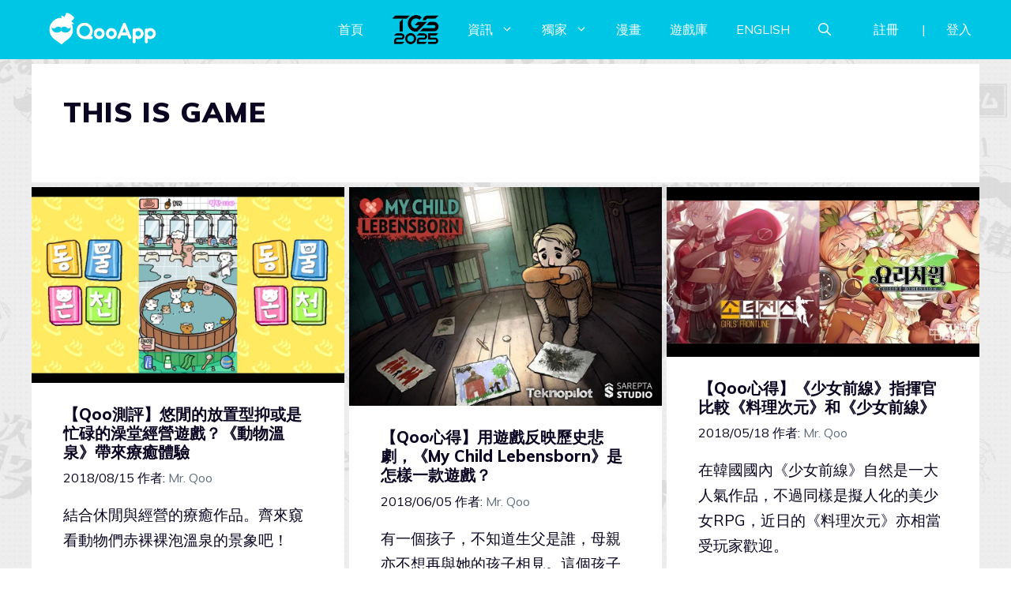

--- FILE ---
content_type: text/html; charset=UTF-8
request_url: https://d27fq2mgp64qlg.cloudfront.net/tag/this-is-game/page/2
body_size: 152419
content:
<!DOCTYPE html>
<html lang="zh-TW" prefix="og: https://ogp.me/ns#">
<head>
	<meta charset="UTF-8">
	<meta name="viewport" content="width=device-width, initial-scale=1">
<!-- Search Engine Optimization by Rank Math PRO - https://rankmath.com/ -->
<title>THIS IS GAME - Page 2 of 14 - QooApp : Anime Game Platform</title>
<meta name="robots" content="follow, noindex"/>
<meta property="og:locale" content="zh_TW" />
<meta property="og:type" content="article" />
<meta property="og:title" content="THIS IS GAME - Page 2 of 14 - QooApp : Anime Game Platform" />
<meta property="og:description" content="&lt;p&gt;&lt;!--banner
THIS IS GAME
--&gt;&lt;/p&gt;
&lt;p&gt;&lt;!--title
THIS IS GAME 授權轉載
--&gt;&lt;/p&gt;
&lt;p&gt;&lt;!--img
https://wp-corp.qoo-app.com/wp-content/uploads/2019/03/190315104304100.png
--&gt;&lt;/p&gt;
&lt;p&gt;&lt;!--url
https://d27fq2mgp64qlg.cloudfront.net/tag/this-is-game/
--&gt;&lt;/p&gt;" />
<meta property="og:url" content="https://d27fq2mgp64qlg.cloudfront.net/tag/this-is-game/page/2" />
<meta property="og:site_name" content="QooApp : Anime Game Platform" />
<meta property="article:publisher" content="https://www.facebook.com/qooapps" />
<meta name="twitter:card" content="summary_large_image" />
<meta name="twitter:title" content="THIS IS GAME - Page 2 of 14 - QooApp : Anime Game Platform" />
<meta name="twitter:description" content="&lt;p&gt;&lt;!--banner
THIS IS GAME
--&gt;&lt;/p&gt;
&lt;p&gt;&lt;!--title
THIS IS GAME 授權轉載
--&gt;&lt;/p&gt;
&lt;p&gt;&lt;!--img
https://wp-corp.qoo-app.com/wp-content/uploads/2019/03/190315104304100.png
--&gt;&lt;/p&gt;
&lt;p&gt;&lt;!--url
https://d27fq2mgp64qlg.cloudfront.net/tag/this-is-game/
--&gt;&lt;/p&gt;" />
<meta name="twitter:site" content="@https://twitter.com/QooApp" />
<meta name="twitter:label1" content="文章" />
<meta name="twitter:data1" content="136" />
<script type="application/ld+json" class="rank-math-schema-pro">{"@context":"https://schema.org","@graph":[{"@type":"NewsMediaOrganization","@id":"https://d27fq2mgp64qlg.cloudfront.net/#organization","name":"QooApp : Anime Game Platform","url":"https://d27fq2mgp64qlg.cloudfront.net","sameAs":["https://www.facebook.com/qooapps","https://twitter.com/https://twitter.com/QooApp"],"email":"bd@qoo-app.com","logo":{"@type":"ImageObject","@id":"https://d27fq2mgp64qlg.cloudfront.net/#logo","url":"https://d27fq2mgp64qlg.cloudfront.net/wp-content/uploads/2021/12/cropped-81266972_2935094166525526_2380304956008693760_o.png","contentUrl":"https://d27fq2mgp64qlg.cloudfront.net/wp-content/uploads/2021/12/cropped-81266972_2935094166525526_2380304956008693760_o.png","caption":"QooApp : Anime Game Platform","inLanguage":"zh-TW","width":"512","height":"512"}},{"@type":"WebSite","@id":"https://d27fq2mgp64qlg.cloudfront.net/#website","url":"https://d27fq2mgp64qlg.cloudfront.net","name":"QooApp : Anime Game Platform","publisher":{"@id":"https://d27fq2mgp64qlg.cloudfront.net/#organization"},"inLanguage":"zh-TW"},{"@type":"CollectionPage","@id":"https://d27fq2mgp64qlg.cloudfront.net/tag/this-is-game/page/2#webpage","url":"https://d27fq2mgp64qlg.cloudfront.net/tag/this-is-game/page/2","name":"THIS IS GAME - Page 2 of 14 - QooApp : Anime Game Platform","isPartOf":{"@id":"https://d27fq2mgp64qlg.cloudfront.net/#website"},"inLanguage":"zh-TW"}]}</script>
<!-- /Rank Math WordPress SEO plugin -->

<link rel='dns-prefetch' href='//v0.wordpress.com' />
<link rel='dns-prefetch' href='//i0.wp.com' />
<link rel='dns-prefetch' href='//c0.wp.com' />
<link href='https://fonts.gstatic.com' crossorigin rel='preconnect' />
<link href='https://fonts.googleapis.com' crossorigin rel='preconnect' />
<link rel="alternate" type="application/rss+xml" title="訂閱《QooApp : Anime Game Platform》&raquo; 資訊提供" href="https://d27fq2mgp64qlg.cloudfront.net/feed" />
<link rel="alternate" type="application/rss+xml" title="訂閱《QooApp : Anime Game Platform》&raquo; 留言的資訊提供" href="https://d27fq2mgp64qlg.cloudfront.net/comments/feed" />
<link rel="alternate" type="application/rss+xml" title="訂閱《QooApp : Anime Game Platform》&raquo; 標籤〈THIS IS GAME〉的資訊提供" href="https://d27fq2mgp64qlg.cloudfront.net/tag/this-is-game/feed" />
<script>
window._wpemojiSettings = {"baseUrl":"https:\/\/s.w.org\/images\/core\/emoji\/14.0.0\/72x72\/","ext":".png","svgUrl":"https:\/\/s.w.org\/images\/core\/emoji\/14.0.0\/svg\/","svgExt":".svg","source":{"concatemoji":"https:\/\/d27fq2mgp64qlg.cloudfront.net\/wp-includes\/js\/wp-emoji-release.min.js?ver=6.2.8"}};
/*! This file is auto-generated */
!function(e,a,t){var n,r,o,i=a.createElement("canvas"),p=i.getContext&&i.getContext("2d");function s(e,t){p.clearRect(0,0,i.width,i.height),p.fillText(e,0,0);e=i.toDataURL();return p.clearRect(0,0,i.width,i.height),p.fillText(t,0,0),e===i.toDataURL()}function c(e){var t=a.createElement("script");t.src=e,t.defer=t.type="text/javascript",a.getElementsByTagName("head")[0].appendChild(t)}for(o=Array("flag","emoji"),t.supports={everything:!0,everythingExceptFlag:!0},r=0;r<o.length;r++)t.supports[o[r]]=function(e){if(p&&p.fillText)switch(p.textBaseline="top",p.font="600 32px Arial",e){case"flag":return s("\ud83c\udff3\ufe0f\u200d\u26a7\ufe0f","\ud83c\udff3\ufe0f\u200b\u26a7\ufe0f")?!1:!s("\ud83c\uddfa\ud83c\uddf3","\ud83c\uddfa\u200b\ud83c\uddf3")&&!s("\ud83c\udff4\udb40\udc67\udb40\udc62\udb40\udc65\udb40\udc6e\udb40\udc67\udb40\udc7f","\ud83c\udff4\u200b\udb40\udc67\u200b\udb40\udc62\u200b\udb40\udc65\u200b\udb40\udc6e\u200b\udb40\udc67\u200b\udb40\udc7f");case"emoji":return!s("\ud83e\udef1\ud83c\udffb\u200d\ud83e\udef2\ud83c\udfff","\ud83e\udef1\ud83c\udffb\u200b\ud83e\udef2\ud83c\udfff")}return!1}(o[r]),t.supports.everything=t.supports.everything&&t.supports[o[r]],"flag"!==o[r]&&(t.supports.everythingExceptFlag=t.supports.everythingExceptFlag&&t.supports[o[r]]);t.supports.everythingExceptFlag=t.supports.everythingExceptFlag&&!t.supports.flag,t.DOMReady=!1,t.readyCallback=function(){t.DOMReady=!0},t.supports.everything||(n=function(){t.readyCallback()},a.addEventListener?(a.addEventListener("DOMContentLoaded",n,!1),e.addEventListener("load",n,!1)):(e.attachEvent("onload",n),a.attachEvent("onreadystatechange",function(){"complete"===a.readyState&&t.readyCallback()})),(e=t.source||{}).concatemoji?c(e.concatemoji):e.wpemoji&&e.twemoji&&(c(e.twemoji),c(e.wpemoji)))}(window,document,window._wpemojiSettings);
</script>
<!-- d27fq2mgp64qlg.cloudfront.net is managing ads with Advanced Ads 2.0.9 – https://wpadvancedads.com/ --><script id="advads-ready">
			window.advanced_ads_ready=function(e,a){a=a||"complete";var d=function(e){return"interactive"===a?"loading"!==e:"complete"===e};d(document.readyState)?e():document.addEventListener("readystatechange",(function(a){d(a.target.readyState)&&e()}),{once:"interactive"===a})},window.advanced_ads_ready_queue=window.advanced_ads_ready_queue||[];		</script>
		<style>
img.wp-smiley,
img.emoji {
	display: inline !important;
	border: none !important;
	box-shadow: none !important;
	height: 1em !important;
	width: 1em !important;
	margin: 0 0.07em !important;
	vertical-align: -0.1em !important;
	background: none !important;
	padding: 0 !important;
}
</style>
	<link rel='stylesheet' id='wp-block-library-css' href='https://c0.wp.com/c/6.2.8/wp-includes/css/dist/block-library/style.min.css' media='all' />
<style id='wp-block-library-inline-css'>
.has-text-align-justify{text-align:justify;}
</style>
<link rel='stylesheet' id='mediaelement-css' href='https://c0.wp.com/c/6.2.8/wp-includes/js/mediaelement/mediaelementplayer-legacy.min.css' media='all' />
<link rel='stylesheet' id='wp-mediaelement-css' href='https://c0.wp.com/c/6.2.8/wp-includes/js/mediaelement/wp-mediaelement.min.css' media='all' />
<style id='rank-math-toc-block-style-inline-css'>
.wp-block-rank-math-toc-block nav ol{counter-reset:item}.wp-block-rank-math-toc-block nav ol li{display:block}.wp-block-rank-math-toc-block nav ol li:before{content:counters(item, ".") ". ";counter-increment:item}

</style>
<link rel='stylesheet' id='classic-theme-styles-css' href='https://c0.wp.com/c/6.2.8/wp-includes/css/classic-themes.min.css' media='all' />
<style id='global-styles-inline-css'>
body{--wp--preset--color--black: #000000;--wp--preset--color--cyan-bluish-gray: #abb8c3;--wp--preset--color--white: #ffffff;--wp--preset--color--pale-pink: #f78da7;--wp--preset--color--vivid-red: #cf2e2e;--wp--preset--color--luminous-vivid-orange: #ff6900;--wp--preset--color--luminous-vivid-amber: #fcb900;--wp--preset--color--light-green-cyan: #7bdcb5;--wp--preset--color--vivid-green-cyan: #00d084;--wp--preset--color--pale-cyan-blue: #8ed1fc;--wp--preset--color--vivid-cyan-blue: #0693e3;--wp--preset--color--vivid-purple: #9b51e0;--wp--preset--color--contrast: var(--contrast);--wp--preset--color--contrast-2: var(--contrast-2);--wp--preset--color--contrast-3: var(--contrast-3);--wp--preset--color--base: var(--base);--wp--preset--color--base-2: var(--base-2);--wp--preset--color--base-3: var(--base-3);--wp--preset--color--accent: var(--accent);--wp--preset--gradient--vivid-cyan-blue-to-vivid-purple: linear-gradient(135deg,rgba(6,147,227,1) 0%,rgb(155,81,224) 100%);--wp--preset--gradient--light-green-cyan-to-vivid-green-cyan: linear-gradient(135deg,rgb(122,220,180) 0%,rgb(0,208,130) 100%);--wp--preset--gradient--luminous-vivid-amber-to-luminous-vivid-orange: linear-gradient(135deg,rgba(252,185,0,1) 0%,rgba(255,105,0,1) 100%);--wp--preset--gradient--luminous-vivid-orange-to-vivid-red: linear-gradient(135deg,rgba(255,105,0,1) 0%,rgb(207,46,46) 100%);--wp--preset--gradient--very-light-gray-to-cyan-bluish-gray: linear-gradient(135deg,rgb(238,238,238) 0%,rgb(169,184,195) 100%);--wp--preset--gradient--cool-to-warm-spectrum: linear-gradient(135deg,rgb(74,234,220) 0%,rgb(151,120,209) 20%,rgb(207,42,186) 40%,rgb(238,44,130) 60%,rgb(251,105,98) 80%,rgb(254,248,76) 100%);--wp--preset--gradient--blush-light-purple: linear-gradient(135deg,rgb(255,206,236) 0%,rgb(152,150,240) 100%);--wp--preset--gradient--blush-bordeaux: linear-gradient(135deg,rgb(254,205,165) 0%,rgb(254,45,45) 50%,rgb(107,0,62) 100%);--wp--preset--gradient--luminous-dusk: linear-gradient(135deg,rgb(255,203,112) 0%,rgb(199,81,192) 50%,rgb(65,88,208) 100%);--wp--preset--gradient--pale-ocean: linear-gradient(135deg,rgb(255,245,203) 0%,rgb(182,227,212) 50%,rgb(51,167,181) 100%);--wp--preset--gradient--electric-grass: linear-gradient(135deg,rgb(202,248,128) 0%,rgb(113,206,126) 100%);--wp--preset--gradient--midnight: linear-gradient(135deg,rgb(2,3,129) 0%,rgb(40,116,252) 100%);--wp--preset--duotone--dark-grayscale: url('#wp-duotone-dark-grayscale');--wp--preset--duotone--grayscale: url('#wp-duotone-grayscale');--wp--preset--duotone--purple-yellow: url('#wp-duotone-purple-yellow');--wp--preset--duotone--blue-red: url('#wp-duotone-blue-red');--wp--preset--duotone--midnight: url('#wp-duotone-midnight');--wp--preset--duotone--magenta-yellow: url('#wp-duotone-magenta-yellow');--wp--preset--duotone--purple-green: url('#wp-duotone-purple-green');--wp--preset--duotone--blue-orange: url('#wp-duotone-blue-orange');--wp--preset--font-size--small: 13px;--wp--preset--font-size--medium: 20px;--wp--preset--font-size--large: 36px;--wp--preset--font-size--x-large: 42px;--wp--preset--spacing--20: 0.44rem;--wp--preset--spacing--30: 0.67rem;--wp--preset--spacing--40: 1rem;--wp--preset--spacing--50: 1.5rem;--wp--preset--spacing--60: 2.25rem;--wp--preset--spacing--70: 3.38rem;--wp--preset--spacing--80: 5.06rem;--wp--preset--shadow--natural: 6px 6px 9px rgba(0, 0, 0, 0.2);--wp--preset--shadow--deep: 12px 12px 50px rgba(0, 0, 0, 0.4);--wp--preset--shadow--sharp: 6px 6px 0px rgba(0, 0, 0, 0.2);--wp--preset--shadow--outlined: 6px 6px 0px -3px rgba(255, 255, 255, 1), 6px 6px rgba(0, 0, 0, 1);--wp--preset--shadow--crisp: 6px 6px 0px rgba(0, 0, 0, 1);}:where(.is-layout-flex){gap: 0.5em;}body .is-layout-flow > .alignleft{float: left;margin-inline-start: 0;margin-inline-end: 2em;}body .is-layout-flow > .alignright{float: right;margin-inline-start: 2em;margin-inline-end: 0;}body .is-layout-flow > .aligncenter{margin-left: auto !important;margin-right: auto !important;}body .is-layout-constrained > .alignleft{float: left;margin-inline-start: 0;margin-inline-end: 2em;}body .is-layout-constrained > .alignright{float: right;margin-inline-start: 2em;margin-inline-end: 0;}body .is-layout-constrained > .aligncenter{margin-left: auto !important;margin-right: auto !important;}body .is-layout-constrained > :where(:not(.alignleft):not(.alignright):not(.alignfull)){max-width: var(--wp--style--global--content-size);margin-left: auto !important;margin-right: auto !important;}body .is-layout-constrained > .alignwide{max-width: var(--wp--style--global--wide-size);}body .is-layout-flex{display: flex;}body .is-layout-flex{flex-wrap: wrap;align-items: center;}body .is-layout-flex > *{margin: 0;}:where(.wp-block-columns.is-layout-flex){gap: 2em;}.has-black-color{color: var(--wp--preset--color--black) !important;}.has-cyan-bluish-gray-color{color: var(--wp--preset--color--cyan-bluish-gray) !important;}.has-white-color{color: var(--wp--preset--color--white) !important;}.has-pale-pink-color{color: var(--wp--preset--color--pale-pink) !important;}.has-vivid-red-color{color: var(--wp--preset--color--vivid-red) !important;}.has-luminous-vivid-orange-color{color: var(--wp--preset--color--luminous-vivid-orange) !important;}.has-luminous-vivid-amber-color{color: var(--wp--preset--color--luminous-vivid-amber) !important;}.has-light-green-cyan-color{color: var(--wp--preset--color--light-green-cyan) !important;}.has-vivid-green-cyan-color{color: var(--wp--preset--color--vivid-green-cyan) !important;}.has-pale-cyan-blue-color{color: var(--wp--preset--color--pale-cyan-blue) !important;}.has-vivid-cyan-blue-color{color: var(--wp--preset--color--vivid-cyan-blue) !important;}.has-vivid-purple-color{color: var(--wp--preset--color--vivid-purple) !important;}.has-black-background-color{background-color: var(--wp--preset--color--black) !important;}.has-cyan-bluish-gray-background-color{background-color: var(--wp--preset--color--cyan-bluish-gray) !important;}.has-white-background-color{background-color: var(--wp--preset--color--white) !important;}.has-pale-pink-background-color{background-color: var(--wp--preset--color--pale-pink) !important;}.has-vivid-red-background-color{background-color: var(--wp--preset--color--vivid-red) !important;}.has-luminous-vivid-orange-background-color{background-color: var(--wp--preset--color--luminous-vivid-orange) !important;}.has-luminous-vivid-amber-background-color{background-color: var(--wp--preset--color--luminous-vivid-amber) !important;}.has-light-green-cyan-background-color{background-color: var(--wp--preset--color--light-green-cyan) !important;}.has-vivid-green-cyan-background-color{background-color: var(--wp--preset--color--vivid-green-cyan) !important;}.has-pale-cyan-blue-background-color{background-color: var(--wp--preset--color--pale-cyan-blue) !important;}.has-vivid-cyan-blue-background-color{background-color: var(--wp--preset--color--vivid-cyan-blue) !important;}.has-vivid-purple-background-color{background-color: var(--wp--preset--color--vivid-purple) !important;}.has-black-border-color{border-color: var(--wp--preset--color--black) !important;}.has-cyan-bluish-gray-border-color{border-color: var(--wp--preset--color--cyan-bluish-gray) !important;}.has-white-border-color{border-color: var(--wp--preset--color--white) !important;}.has-pale-pink-border-color{border-color: var(--wp--preset--color--pale-pink) !important;}.has-vivid-red-border-color{border-color: var(--wp--preset--color--vivid-red) !important;}.has-luminous-vivid-orange-border-color{border-color: var(--wp--preset--color--luminous-vivid-orange) !important;}.has-luminous-vivid-amber-border-color{border-color: var(--wp--preset--color--luminous-vivid-amber) !important;}.has-light-green-cyan-border-color{border-color: var(--wp--preset--color--light-green-cyan) !important;}.has-vivid-green-cyan-border-color{border-color: var(--wp--preset--color--vivid-green-cyan) !important;}.has-pale-cyan-blue-border-color{border-color: var(--wp--preset--color--pale-cyan-blue) !important;}.has-vivid-cyan-blue-border-color{border-color: var(--wp--preset--color--vivid-cyan-blue) !important;}.has-vivid-purple-border-color{border-color: var(--wp--preset--color--vivid-purple) !important;}.has-vivid-cyan-blue-to-vivid-purple-gradient-background{background: var(--wp--preset--gradient--vivid-cyan-blue-to-vivid-purple) !important;}.has-light-green-cyan-to-vivid-green-cyan-gradient-background{background: var(--wp--preset--gradient--light-green-cyan-to-vivid-green-cyan) !important;}.has-luminous-vivid-amber-to-luminous-vivid-orange-gradient-background{background: var(--wp--preset--gradient--luminous-vivid-amber-to-luminous-vivid-orange) !important;}.has-luminous-vivid-orange-to-vivid-red-gradient-background{background: var(--wp--preset--gradient--luminous-vivid-orange-to-vivid-red) !important;}.has-very-light-gray-to-cyan-bluish-gray-gradient-background{background: var(--wp--preset--gradient--very-light-gray-to-cyan-bluish-gray) !important;}.has-cool-to-warm-spectrum-gradient-background{background: var(--wp--preset--gradient--cool-to-warm-spectrum) !important;}.has-blush-light-purple-gradient-background{background: var(--wp--preset--gradient--blush-light-purple) !important;}.has-blush-bordeaux-gradient-background{background: var(--wp--preset--gradient--blush-bordeaux) !important;}.has-luminous-dusk-gradient-background{background: var(--wp--preset--gradient--luminous-dusk) !important;}.has-pale-ocean-gradient-background{background: var(--wp--preset--gradient--pale-ocean) !important;}.has-electric-grass-gradient-background{background: var(--wp--preset--gradient--electric-grass) !important;}.has-midnight-gradient-background{background: var(--wp--preset--gradient--midnight) !important;}.has-small-font-size{font-size: var(--wp--preset--font-size--small) !important;}.has-medium-font-size{font-size: var(--wp--preset--font-size--medium) !important;}.has-large-font-size{font-size: var(--wp--preset--font-size--large) !important;}.has-x-large-font-size{font-size: var(--wp--preset--font-size--x-large) !important;}
.wp-block-navigation a:where(:not(.wp-element-button)){color: inherit;}
:where(.wp-block-columns.is-layout-flex){gap: 2em;}
.wp-block-pullquote{font-size: 1.5em;line-height: 1.6;}
</style>
<link rel='stylesheet' id='crp-style-grid-css' href='https://d27fq2mgp64qlg.cloudfront.net/wp-content/plugins/contextual-related-posts/css/grid.min.css?ver=3.3.0' media='all' />
<style id='crp-style-grid-inline-css'>

			.crp_related.crp-grid ul li a.crp_link {
				grid-template-rows: 200px auto;
			}
			.crp_related.crp-grid ul {
				grid-template-columns: repeat(auto-fill, minmax(200px, 1fr));
			}
			
</style>
<link rel='stylesheet' id='gn-frontend-gnfollow-style-css' href='https://d27fq2mgp64qlg.cloudfront.net/wp-content/plugins/gn-publisher/assets/css/gn-frontend-gnfollow.min.css?ver=1.5.22' media='all' />
<link rel='stylesheet' id='mihdan-lite-youtube-embed-css' href='https://d27fq2mgp64qlg.cloudfront.net/wp-content/plugins/mihdan-lite-youtube-embed/assets/dist/css/frontend.css?ver=1.8.0.3' media='all' />
<link rel='stylesheet' id='qooapp-extends-css' href='https://d27fq2mgp64qlg.cloudfront.net/wp-content/plugins/qooapp-extends/assets/css/qooapp-extends.min.css?v=63c366&#038;ver=6.2.8' media='all' />
<link rel='stylesheet' id='generate-style-css' href='https://d27fq2mgp64qlg.cloudfront.net/wp-content/themes/generatepress/assets/css/main.min.css?ver=3.5.1' media='all' />
<style id='generate-style-inline-css'>
#nav-below {display:none;}.no-featured-image-padding .post-image {margin-left:-40px;margin-right:-40px;}.post-image-above-header .no-featured-image-padding .inside-article .post-image {margin-top:-40px;}@media (max-width:768px){.no-featured-image-padding .post-image {margin-left:-25px;margin-right:-25px;}.post-image-above-header .no-featured-image-padding .inside-article .post-image {margin-top:-0px;}}
.generate-columns {margin-bottom: 6px;padding-left: 6px;}.generate-columns-container {margin-left: -6px;}.page-header {margin-bottom: 6px;margin-left: 6px}.generate-columns-container > .paging-navigation {margin-left: 6px;}
body{background-color:var(--base-3);color:var(--contrast);}a{color:var(--contrast-3);}a:hover, a:focus, a:active{color:var(--accent);}.wp-block-group__inner-container{max-width:1200px;margin-left:auto;margin-right:auto;}@media (max-width: 500px) and (min-width: 851px){.inside-header{display:flex;flex-direction:column;align-items:center;}.site-logo, .site-branding{margin-bottom:1.5em;}#site-navigation{margin:0 auto;}.header-widget{margin-top:1.5em;}}.site-header .header-image{width:180px;}.generate-back-to-top{font-size:20px;border-radius:3px;position:fixed;bottom:30px;right:30px;line-height:40px;width:40px;text-align:center;z-index:10;transition:opacity 300ms ease-in-out;opacity:0.1;transform:translateY(1000px);}.generate-back-to-top__show{opacity:1;transform:translateY(0);}.navigation-search{position:absolute;left:-99999px;pointer-events:none;visibility:hidden;z-index:20;width:100%;top:0;transition:opacity 100ms ease-in-out;opacity:0;}.navigation-search.nav-search-active{left:0;right:0;pointer-events:auto;visibility:visible;opacity:1;}.navigation-search input[type="search"]{outline:0;border:0;vertical-align:bottom;line-height:1;opacity:0.9;width:100%;z-index:20;border-radius:0;-webkit-appearance:none;height:60px;}.navigation-search input::-ms-clear{display:none;width:0;height:0;}.navigation-search input::-ms-reveal{display:none;width:0;height:0;}.navigation-search input::-webkit-search-decoration, .navigation-search input::-webkit-search-cancel-button, .navigation-search input::-webkit-search-results-button, .navigation-search input::-webkit-search-results-decoration{display:none;}.gen-sidebar-nav .navigation-search{top:auto;bottom:0;}:root{--contrast:#0b0521;--contrast-2:#383f49;--contrast-3:#62707c;--base:#526e7c;--base-2:#f7f8f9;--base-3:#ffffff;--accent:#ff3366;}:root .has-contrast-color{color:var(--contrast);}:root .has-contrast-background-color{background-color:var(--contrast);}:root .has-contrast-2-color{color:var(--contrast-2);}:root .has-contrast-2-background-color{background-color:var(--contrast-2);}:root .has-contrast-3-color{color:var(--contrast-3);}:root .has-contrast-3-background-color{background-color:var(--contrast-3);}:root .has-base-color{color:var(--base);}:root .has-base-background-color{background-color:var(--base);}:root .has-base-2-color{color:var(--base-2);}:root .has-base-2-background-color{background-color:var(--base-2);}:root .has-base-3-color{color:var(--base-3);}:root .has-base-3-background-color{background-color:var(--base-3);}:root .has-accent-color{color:var(--accent);}:root .has-accent-background-color{background-color:var(--accent);}body, button, input, select, textarea{font-family:Muli, sans-serif;font-weight:400;font-size:19px;}body{line-height:1.7;}@media (max-width:768px){body, button, input, select, textarea{font-size:16px;}}.main-title{font-size:34px;}.site-description{font-size:12px;}.main-navigation a, .main-navigation .menu-toggle, .main-navigation .menu-bar-items{text-transform:uppercase;font-size:16px;}@media (max-width:768px){.main-navigation a, .main-navigation .menu-toggle, .main-navigation .menu-bar-items{font-size:18px;letter-spacing:1.04px;line-height:1;}}.widget-title{font-size:16px;}button:not(.menu-toggle),html input[type="button"],input[type="reset"],input[type="submit"],.button,.wp-block-button .wp-block-button__link{font-weight:600;}h2.entry-title{font-size:20px;line-height:1.2;}.site-info{font-size:15px;}h1{font-weight:900;font-size:35px;letter-spacing:1.04px;line-height:1.2;margin-bottom:0px;}@media (max-width: 1024px){h1{font-size:35px;}}@media (max-width:768px){h1{font-size:28px;}}h2{font-weight:800;font-size:30px;line-height:1.3;}@media (max-width: 1024px){h2{font-size:25px;}}@media (max-width:768px){h2{font-size:20px;letter-spacing:0px;}}h3{font-weight:600;font-size:30px;}@media (max-width: 1024px){h3{font-size:25px;}}@media (max-width:768px){h3{font-size:20px;}}h4{font-weight:600;font-size:20px;}@media (max-width:768px){h4{font-size:18px;}}h5{font-weight:600;font-size:20px;}@media (max-width:768px){h5{font-size:18px;}}h6{font-weight:600;font-size:20px;}@media (max-width:768px){h6{font-size:18px;}}.top-bar{background-color:#636363;color:#ffffff;}.top-bar a{color:#ffffff;}.top-bar a:hover{color:#303030;}.site-header{background-color:#00c6e6;color:var(--contrast);}.site-header a{color:var(--contrast-3);}.main-title a,.main-title a:hover{color:#ffffff;}.site-description{color:var(--contrast);}.mobile-menu-control-wrapper .menu-toggle,.mobile-menu-control-wrapper .menu-toggle:hover,.mobile-menu-control-wrapper .menu-toggle:focus,.has-inline-mobile-toggle #site-navigation.toggled{background-color:rgba(0, 0, 0, 0.02);}.main-navigation,.main-navigation ul ul{background-color:#00c6e6;}.main-navigation .main-nav ul li a, .main-navigation .menu-toggle, .main-navigation .menu-bar-items{color:#ffffff;}.main-navigation .main-nav ul li:not([class*="current-menu-"]):hover > a, .main-navigation .main-nav ul li:not([class*="current-menu-"]):focus > a, .main-navigation .main-nav ul li.sfHover:not([class*="current-menu-"]) > a, .main-navigation .menu-bar-item:hover > a, .main-navigation .menu-bar-item.sfHover > a{color:#ffffff;background-color:#00c6e6;}button.menu-toggle:hover,button.menu-toggle:focus{color:#ffffff;}.main-navigation .main-nav ul li[class*="current-menu-"] > a{color:#ffffff;background-color:#00c6e6;}.navigation-search input[type="search"],.navigation-search input[type="search"]:active, .navigation-search input[type="search"]:focus, .main-navigation .main-nav ul li.search-item.active > a, .main-navigation .menu-bar-items .search-item.active > a{color:var(--contrast-2);background-color:#FFFFFF;opacity:1;}.main-navigation ul ul{background-color:var(--contrast-2);}.main-navigation .main-nav ul ul li a{color:var(--base-3);}.main-navigation .main-nav ul ul li:not([class*="current-menu-"]):hover > a,.main-navigation .main-nav ul ul li:not([class*="current-menu-"]):focus > a, .main-navigation .main-nav ul ul li.sfHover:not([class*="current-menu-"]) > a{color:var(--base-3);background-color:var(--contrast-2);}.main-navigation .main-nav ul ul li[class*="current-menu-"] > a{color:var(--contrast-3);background-color:var(--contrast-2);}.separate-containers .inside-article, .separate-containers .comments-area, .separate-containers .page-header, .one-container .container, .separate-containers .paging-navigation, .inside-page-header{background-color:var(--base-3);}.inside-article a,.paging-navigation a,.comments-area a,.page-header a{color:#00c6e6;}.entry-title a{color:var(--contrast);}.entry-title a:hover{color:var(--contrast);}.entry-meta{color:var(--contrast);}.entry-meta a{color:var(--contrast-3);}.entry-meta a:hover{color:var(--accent);}h2{color:var(--contrast);}.sidebar .widget{background-color:#ffffff;}.sidebar .widget .widget-title{color:#000000;}.footer-widgets{color:var(--base-3);background-color:var(--accent);}.footer-widgets a{color:var(--base-3);}.footer-widgets .widget-title{color:var(--base-3);}.site-info{color:var(--base-3);background-color:var(--contrast);}.site-info a{color:var(--base-3);}.site-info a:hover{color:var(--contrast-3);}.footer-bar .widget_nav_menu .current-menu-item a{color:var(--contrast-3);}input[type="text"],input[type="email"],input[type="url"],input[type="password"],input[type="search"],input[type="tel"],input[type="number"],textarea,select{color:#666666;background-color:#fafafa;border-color:#cccccc;}input[type="text"]:focus,input[type="email"]:focus,input[type="url"]:focus,input[type="password"]:focus,input[type="search"]:focus,input[type="tel"]:focus,input[type="number"]:focus,textarea:focus,select:focus{color:#666666;background-color:#ffffff;border-color:#bfbfbf;}button,html input[type="button"],input[type="reset"],input[type="submit"],a.button,a.wp-block-button__link:not(.has-background){color:var(--base-3);background-color:var(--contrast);}button:hover,html input[type="button"]:hover,input[type="reset"]:hover,input[type="submit"]:hover,a.button:hover,button:focus,html input[type="button"]:focus,input[type="reset"]:focus,input[type="submit"]:focus,a.button:focus,a.wp-block-button__link:not(.has-background):active,a.wp-block-button__link:not(.has-background):focus,a.wp-block-button__link:not(.has-background):hover{color:var(--base-3);background-color:var(--contrast-3);}a.generate-back-to-top{background-color:rgba( 0,0,0,0.4 );color:#ffffff;}a.generate-back-to-top:hover,a.generate-back-to-top:focus{background-color:rgba( 0,0,0,0.6 );color:#ffffff;}:root{--gp-search-modal-bg-color:var(--base-3);--gp-search-modal-text-color:var(--contrast);--gp-search-modal-overlay-bg-color:rgba(0,0,0,0.2);}@media (max-width: 850px){.main-navigation .menu-bar-item:hover > a, .main-navigation .menu-bar-item.sfHover > a{background:none;color:#ffffff;}}.inside-top-bar.grid-container{max-width:1280px;}.inside-header.grid-container{max-width:1280px;}.site-main .wp-block-group__inner-container{padding:40px;}.separate-containers .paging-navigation{padding-top:20px;padding-bottom:20px;}.entry-content .alignwide, body:not(.no-sidebar) .entry-content .alignfull{margin-left:-40px;width:calc(100% + 80px);max-width:calc(100% + 80px);}.sidebar .widget, .page-header, .widget-area .main-navigation, .site-main > *{margin-bottom:6px;}.separate-containers .site-main{margin:6px;}.both-right .inside-left-sidebar,.both-left .inside-left-sidebar{margin-right:3px;}.both-right .inside-right-sidebar,.both-left .inside-right-sidebar{margin-left:3px;}.separate-containers .featured-image{margin-top:6px;}.separate-containers .inside-right-sidebar, .separate-containers .inside-left-sidebar{margin-top:6px;margin-bottom:6px;}.main-navigation .main-nav ul li a,.menu-toggle,.main-navigation .menu-bar-item > a{padding-left:18px;padding-right:18px;line-height:20px;}.main-navigation .main-nav ul ul li a{padding:10px 18px 10px 18px;}.main-navigation ul ul{width:201px;}.navigation-search input[type="search"]{height:20px;}.rtl .menu-item-has-children .dropdown-menu-toggle{padding-left:18px;}.menu-item-has-children .dropdown-menu-toggle{padding-right:18px;}.rtl .main-navigation .main-nav ul li.menu-item-has-children > a{padding-right:18px;}.widget-area .widget{padding:40px 25px 25px 25px;}.footer-widgets-container{padding:60px 40px 60px 40px;}.footer-widgets-container.grid-container{max-width:1280px;}.inside-site-info{padding:20px;}.inside-site-info.grid-container{max-width:1240px;}@media (max-width:768px){.separate-containers .inside-article, .separate-containers .comments-area, .separate-containers .page-header, .separate-containers .paging-navigation, .one-container .site-content, .inside-page-header{padding:0px 25px 50px 25px;}.site-main .wp-block-group__inner-container{padding:0px 25px 50px 25px;}.inside-header{padding-top:0px;padding-right:5px;padding-bottom:0px;padding-left:25px;}.footer-widgets-container{padding-right:25px;padding-left:25px;}.inside-site-info{padding-right:10px;padding-left:10px;}.entry-content .alignwide, body:not(.no-sidebar) .entry-content .alignfull{margin-left:-25px;width:calc(100% + 50px);max-width:calc(100% + 50px);}.one-container .site-main .paging-navigation{margin-bottom:6px;}}/* End cached CSS */.is-right-sidebar{width:25%;}.is-left-sidebar{width:25%;}.site-content .content-area{width:100%;}@media (max-width: 850px){.main-navigation .menu-toggle,.sidebar-nav-mobile:not(#sticky-placeholder){display:block;}.main-navigation ul,.gen-sidebar-nav,.main-navigation:not(.slideout-navigation):not(.toggled) .main-nav > ul,.has-inline-mobile-toggle #site-navigation .inside-navigation > *:not(.navigation-search):not(.main-nav){display:none;}.nav-align-right .inside-navigation,.nav-align-center .inside-navigation{justify-content:space-between;}.has-inline-mobile-toggle .mobile-menu-control-wrapper{display:flex;flex-wrap:wrap;}.has-inline-mobile-toggle .inside-header{flex-direction:row;text-align:left;flex-wrap:wrap;}.has-inline-mobile-toggle .header-widget,.has-inline-mobile-toggle #site-navigation{flex-basis:100%;}.nav-float-left .has-inline-mobile-toggle #site-navigation{order:10;}}
.elementor-template-full-width .site-content{display:block;}
body{background-image:url('https://d27fq2mgp64qlg.cloudfront.net/wp-content/uploads/2023/09/background-for-webside-repeat-use.jpg');background-size:contain;background-attachment:fixed;}
@media (max-width: 850px){.main-navigation .menu-toggle,.main-navigation .mobile-bar-items a,.main-navigation .menu-bar-item > a{padding-left:12px;padding-right:12px;}.main-navigation .main-nav ul li a,.main-navigation .menu-toggle,.main-navigation .mobile-bar-items a,.main-navigation .menu-bar-item > a{line-height:52px;}.main-navigation .site-logo.navigation-logo img, .mobile-header-navigation .site-logo.mobile-header-logo img, .navigation-search input[type="search"]{height:52px;}}.post-image:not(:first-child), .page-content:not(:first-child), .entry-content:not(:first-child), .entry-summary:not(:first-child), footer.entry-meta{margin-top:1em;}.post-image-above-header .inside-article div.featured-image, .post-image-above-header .inside-article div.post-image{margin-bottom:1em;}.main-navigation.slideout-navigation .main-nav > ul > li > a{line-height:51px;}
</style>
<link rel='stylesheet' id='generate-google-fonts-css' href='https://fonts.googleapis.com/css?family=Muli%3A300%2C300italic%2Cregular%2C600%2C600italic%2C800%2C800italic%2C900&#038;display=auto&#038;ver=3.5.1' media='all' />
<link rel='stylesheet' id='generate-blog-css' href='https://d27fq2mgp64qlg.cloudfront.net/wp-content/plugins/gp-premium/blog/functions/css/style.min.css?ver=2.5.2' media='all' />
<link rel='stylesheet' id='generate-offside-css' href='https://d27fq2mgp64qlg.cloudfront.net/wp-content/plugins/gp-premium/menu-plus/functions/css/offside.min.css?ver=2.5.2' media='all' />
<style id='generate-offside-inline-css'>
:root{--gp-slideout-width:265px;}.slideout-navigation.main-navigation{background-color:#00c6e6;}.slideout-navigation.main-navigation .main-nav ul li a{color:var(--base-3);}.slideout-navigation.main-navigation ul ul{background-color:#00c6e6;}.slideout-navigation.main-navigation .main-nav ul ul li a{color:var(--base-3);}.slideout-navigation.main-navigation .main-nav ul li:not([class*="current-menu-"]):hover > a, .slideout-navigation.main-navigation .main-nav ul li:not([class*="current-menu-"]):focus > a, .slideout-navigation.main-navigation .main-nav ul li.sfHover:not([class*="current-menu-"]) > a{color:var(--base-3);background-color:#00c6e6;}.slideout-navigation.main-navigation .main-nav ul ul li:not([class*="current-menu-"]):hover > a, .slideout-navigation.main-navigation .main-nav ul ul li:not([class*="current-menu-"]):focus > a, .slideout-navigation.main-navigation .main-nav ul ul li.sfHover:not([class*="current-menu-"]) > a{color:var(--base-3);background-color:var(--contrast-3);}.slideout-navigation.main-navigation .main-nav ul li[class*="current-menu-"] > a{color:var(--base-3);background-color:#00c6e6;}.slideout-navigation.main-navigation .main-nav ul ul li[class*="current-menu-"] > a{color:var(--base-3);background-color:#00c6e6;}.slideout-navigation, .slideout-navigation a{color:var(--base-3);}.slideout-navigation button.slideout-exit{color:var(--base-3);padding-left:18px;padding-right:18px;}.slide-opened nav.toggled .menu-toggle:before{display:none;}@media (max-width: 850px){.menu-bar-item.slideout-toggle{display:none;}}
.slideout-navigation.main-navigation .main-nav ul li a{font-weight:500;text-transform:uppercase;}@media (max-width:768px){.slideout-navigation.main-navigation .main-nav ul li a{font-size:16px;}}
</style>
<link rel='stylesheet' id='generate-navigation-branding-css' href='https://d27fq2mgp64qlg.cloudfront.net/wp-content/plugins/gp-premium/menu-plus/functions/css/navigation-branding-flex.min.css?ver=2.5.2' media='all' />
<style id='generate-navigation-branding-inline-css'>
.main-navigation.has-branding.grid-container .navigation-branding, .main-navigation.has-branding:not(.grid-container) .inside-navigation:not(.grid-container) .navigation-branding{margin-left:10px;}.main-navigation .sticky-navigation-logo, .main-navigation.navigation-stick .site-logo:not(.mobile-header-logo){display:none;}.main-navigation.navigation-stick .sticky-navigation-logo{display:block;}.navigation-branding img, .site-logo.mobile-header-logo img{height:20px;width:auto;}.navigation-branding .main-title{line-height:20px;}@media (max-width: 1210px){#site-navigation .navigation-branding, #sticky-navigation .navigation-branding{margin-left:10px;}}@media (max-width: 850px){.main-navigation.has-branding.nav-align-center .menu-bar-items, .main-navigation.has-sticky-branding.navigation-stick.nav-align-center .menu-bar-items{margin-left:auto;}.navigation-branding{margin-right:auto;margin-left:10px;}.navigation-branding .main-title, .mobile-header-navigation .site-logo{margin-left:10px;}.navigation-branding img, .site-logo.mobile-header-logo{height:52px;}.navigation-branding .main-title{line-height:52px;}}
</style>
<link rel='stylesheet' id='elementor-frontend-css' href='https://d27fq2mgp64qlg.cloudfront.net/wp-content/plugins/elementor/assets/css/frontend-lite.min.css?ver=3.20.3' media='all' />
<link rel='stylesheet' id='eael-general-css' href='https://d27fq2mgp64qlg.cloudfront.net/wp-content/plugins/essential-addons-for-elementor-lite/assets/front-end/css/view/general.min.css?ver=6.1.12' media='all' />
<link rel='stylesheet' id='jetpack_css-css' href='https://c0.wp.com/p/jetpack/10.9.3/css/jetpack.css' media='all' />
<script src='https://c0.wp.com/c/6.2.8/wp-includes/js/jquery/jquery.min.js' id='jquery-core-js'></script>
<script src='https://c0.wp.com/c/6.2.8/wp-includes/js/jquery/jquery-migrate.min.js' id='jquery-migrate-js'></script>
<script id='advanced-ads-advanced-js-js-extra'>
var advads_options = {"blog_id":"1","privacy":{"consent-method":"","custom-cookie-name":"","custom-cookie-value":"","enabled":false,"state":"not_needed"}};
</script>
<script src='https://d27fq2mgp64qlg.cloudfront.net/wp-content/plugins/advanced-ads/public/assets/js/advanced.min.js?ver=2.0.9' id='advanced-ads-advanced-js-js'></script>
<link rel="https://api.w.org/" href="https://d27fq2mgp64qlg.cloudfront.net/wp-json/" /><link rel="alternate" type="application/json" href="https://d27fq2mgp64qlg.cloudfront.net/wp-json/wp/v2/tags/15712" /><link rel="EditURI" type="application/rsd+xml" title="RSD" href="https://d27fq2mgp64qlg.cloudfront.net/xmlrpc.php?rsd" />
<link rel="wlwmanifest" type="application/wlwmanifest+xml" href="https://d27fq2mgp64qlg.cloudfront.net/wp-includes/wlwmanifest.xml" />
<meta name="generator" content="WordPress 6.2.8" />
<script type="text/javascript">
		var advadsCfpQueue = [];
		var advadsCfpAd = function( adID ){
			if ( 'undefined' == typeof advadsProCfp ) { advadsCfpQueue.push( adID ) } else { advadsProCfp.addElement( adID ) }
		};
		</script>
		<style type='text/css'>img#wpstats{display:none}</style>
	<meta name="generator" content="Elementor 3.20.3; features: e_optimized_assets_loading, e_optimized_css_loading, additional_custom_breakpoints, block_editor_assets_optimize, e_image_loading_optimization; settings: css_print_method-external, google_font-enabled, font_display-auto">
		<script type="text/javascript">
			if ( typeof advadsGATracking === 'undefined' ) {
				window.advadsGATracking = {
					delayedAds: {},
					deferedAds: {}
				};
			}
		</script>
		<script>

(function(a,s,y,n,c,h,i,d,e){s.className+=' '+y;h.start=1*new Date;
h.end=i=function(){s.className=s.className.replace(RegExp(' ?'+y),'')};
(a[n]=a[n]||[]).hide=h;setTimeout(function(){i();h.end=null},c);h.timeout=c;
})(window,document.documentElement,'async-hide','dataLayer',1000,{'GTM-NW5QJKH':true});

(function(i,s,o,g,r,a,m){i['GoogleAnalyticsObject']=r;i[r]=i[r]||function(){
(i[r].q=i[r].q||[]).push(arguments)},i[r].l=1*new Date();a=s.createElement(o),
m=s.getElementsByTagName(o)[0];a.async=1;a.src=g;m.parentNode.insertBefore(a,m)
})(window,document,'script','https://www.google-analytics.com/analytics.js','ga');

(function(w,d,s,u,a,m){a=d.createElement(s),m=d.getElementsByTagName(s)[0];a.async=1;a.src=u;m.parentNode.insertBefore(a,m)})(window,document,'script','https://www.googletagmanager.com/gtag/js?id=G-500T1E95NS');

var inQooApp = navigator.userAgent.indexOf("QooApp") > -1 || document.referrer.indexOf("com.qooapp.") > -1;
document.documentElement.className += inQooApp ? " inQooApp" : "";

var ga_property_id = inQooApp ? "UA-46516060-27" : "UA-46516060-13";
ga("create", ga_property_id, "auto", ".qoo-app.com", { name: "allSiteTracker" });
ga("allSiteTracker.send", "pageview");
!inQooApp && ga("require", "GTM-NW5QJKH");

var isStandalone = window.matchMedia("(display-mode: standalone)").matches;
var inPwa = navigator.standalone || isStandalone;

window.dataLayer = window.dataLayer || [];
function gtag(){dataLayer.push(arguments);}
gtag('js', new Date());
gtag('config', 'G-500T1E95NS', { inQooApp: inQooApp, inPwa: inPwa });

</script>

<script>

(function(para) {
  var p = para.sdk_url, n = para.name, w = window, d = document, s = 'script',x = null,y = null;
  w['sensorsDataAnalytic201505'] = n;
  w[n] = w[n] || function(a) {return function() {(w[n]._q = w[n]._q || []).push([a, arguments]);}};
  var ifs = ['track','quick','register','registerPage','registerOnce','trackSignup', 'trackAbtest', 'setProfile','setOnceProfile','appendProfile', 'incrementProfile', 'deleteProfile', 'unsetProfile', 'identify','login','logout','trackLink','clearAllRegister','getAppStatus'];
  for (var i = 0; i < ifs.length; i++) {
    w[n][ifs[i]] = w[n].call(null, ifs[i]);
  }
  if (!w[n]._t) {
    x = d.createElement(s), y = d.getElementsByTagName(s)[0];
    x.async = 1;
    x.src = p;
    x.setAttribute('charset','UTF-8');
    y.parentNode.insertBefore(x, y);
    w[n].para = para;
  }
})({
  sdk_url: 'https://statics.qoo-img.com/cdn/vendor/js/sensorsdata.min.v-e85623.js',
  heatmap_url: 'https://statics.qoo-img.com/cdn/vendor/js/heatmap.min.v-b595aa.js',
  name: 'sa',
  heatmap: {
    clickmap: 'default',
    scroll_notice_map: 'not_collect'
  },
  use_app_track: true,
  show_log: (location.hostname.indexOf('testing-') > -1 || location.hash.indexOf('sa_show_log') > -1),
  server_url: 'https://e.qooapp.io:4106/sa'+(location.hostname.indexOf('testing-')>-1 ? '' : '?project=production')
});
var uid = get_cookie("puid");
var sa_page_obj = typeof sa_page_obj === "object" ? sa_page_obj : {};
var lang = document.documentElement.getAttribute("lang");
lang = lang ? lang.slice(0, 2) : null;
sa_page_obj.inQooApp = !!inQooApp;
sa_page_obj.inPwa = inPwa;
sa_page_obj.canonical_url = window.location.href.replace(/[?#].+$/, "");
sa_page_obj.gaid = get_cookie("_ga");
if (lang) {
  sa_page_obj.web_language = lang;
}
sa.registerPage(sa_page_obj);

uid && sa.login(uid);
sa.quick("autoTrack");

function get_cookie(k) {
    var regex = new RegExp("(^| )" + k + "=([^;]*)(;|$)");
    var match;
    if ((match = document.cookie.match(regex))) {
        return unescape(match[2]);
    }
    return null;
}

function ga_event(category, action, label) {
    try{
        ga("allSiteTracker.send", "event", category, action, label);
    }catch(e){}
    try{
        gtag("event", category, {
            event_category: category,
            event_label: label,
            event_action: action
        });
    }catch(e){}
    try{
        sa.track(category, {
            action: action,
            label: label
        });
    }catch(e){}
}
window.addEventListener("appinstalled", () => {
    ga_event("pwa_installed", "", window.location.href);
});
</script>

<div id="fb-root"></div>
<script async defer crossorigin="anonymous" src="https://connect.facebook.net/zh_TW/sdk.js#xfbml=1&version=v12.0&appId=156245454433286&autoLogAppEvents=1" nonce="mwj6zuwP"></script>

<!-- Meta Pixel Code -->
<script>
!function(f,b,e,v,n,t,s)
{if(f.fbq)return;n=f.fbq=function(){n.callMethod?
n.callMethod.apply(n,arguments):n.queue.push(arguments)};
if(!f._fbq)f._fbq=n;n.push=n;n.loaded=!0;n.version='2.0';
n.queue=[];t=b.createElement(e);t.async=!0;
t.src=v;s=b.getElementsByTagName(e)[0];
s.parentNode.insertBefore(t,s)}(window, document,'script',
'https://connect.facebook.net/en_US/fbevents.js');
fbq('init', '1277244809462741');
fbq('track', 'PageView');
</script>
<noscript><img loading="lazy" height="1" width="1" style="display:none"
src="https://www.facebook.com/tr?id=1277244809462741&ev=PageView&noscript=1"
/></noscript>
<!-- End Meta Pixel Code --><style>ins.adsbygoogle { background-color: transparent; padding: 0; }</style><link rel="icon" href="https://i0.wp.com/d27fq2mgp64qlg.cloudfront.net/wp-content/uploads/2021/12/cropped-81266972_2935094166525526_2380304956008693760_o.png?fit=32%2C32&#038;ssl=1" sizes="32x32" />
<link rel="icon" href="https://i0.wp.com/d27fq2mgp64qlg.cloudfront.net/wp-content/uploads/2021/12/cropped-81266972_2935094166525526_2380304956008693760_o.png?fit=192%2C192&#038;ssl=1" sizes="192x192" />
<link rel="apple-touch-icon" href="https://i0.wp.com/d27fq2mgp64qlg.cloudfront.net/wp-content/uploads/2021/12/cropped-81266972_2935094166525526_2380304956008693760_o.png?fit=180%2C180&#038;ssl=1" />
<meta name="msapplication-TileImage" content="https://i0.wp.com/d27fq2mgp64qlg.cloudfront.net/wp-content/uploads/2021/12/cropped-81266972_2935094166525526_2380304956008693760_o.png?fit=270%2C270&#038;ssl=1" />
<style type="text/css" id="wp-custom-css">#wpstats {
	display: none;
}

.navigation-search.nav-search-active {
	background-color: rgba(255,255,255,0.95);
	top: 100%;
}

@media (max-width: 768px) {
	img.header-image.is-logo-image {
		width: 150px;
	}
}</style></head>

<body class="archive paged tag tag-this-is-game tag-15712 wp-custom-logo wp-embed-responsive paged-2 tag-paged-2 post-image-above-header post-image-aligned-center generate-columns-activated infinite-scroll slideout-enabled slideout-mobile sticky-menu-no-transition no-sidebar nav-float-right separate-containers nav-search-enabled header-aligned-left dropdown-hover elementor-default elementor-kit-335236 aa-prefix-advads-" itemtype="https://schema.org/Blog" itemscope>

	<svg xmlns="http://www.w3.org/2000/svg" viewBox="0 0 0 0" width="0" height="0" focusable="false" role="none" style="visibility: hidden; position: absolute; left: -9999px; overflow: hidden;" ><defs><filter id="wp-duotone-dark-grayscale"><feColorMatrix color-interpolation-filters="sRGB" type="matrix" values=" .299 .587 .114 0 0 .299 .587 .114 0 0 .299 .587 .114 0 0 .299 .587 .114 0 0 " /><feComponentTransfer color-interpolation-filters="sRGB" ><feFuncR type="table" tableValues="0 0.49803921568627" /><feFuncG type="table" tableValues="0 0.49803921568627" /><feFuncB type="table" tableValues="0 0.49803921568627" /><feFuncA type="table" tableValues="1 1" /></feComponentTransfer><feComposite in2="SourceGraphic" operator="in" /></filter></defs></svg><svg xmlns="http://www.w3.org/2000/svg" viewBox="0 0 0 0" width="0" height="0" focusable="false" role="none" style="visibility: hidden; position: absolute; left: -9999px; overflow: hidden;" ><defs><filter id="wp-duotone-grayscale"><feColorMatrix color-interpolation-filters="sRGB" type="matrix" values=" .299 .587 .114 0 0 .299 .587 .114 0 0 .299 .587 .114 0 0 .299 .587 .114 0 0 " /><feComponentTransfer color-interpolation-filters="sRGB" ><feFuncR type="table" tableValues="0 1" /><feFuncG type="table" tableValues="0 1" /><feFuncB type="table" tableValues="0 1" /><feFuncA type="table" tableValues="1 1" /></feComponentTransfer><feComposite in2="SourceGraphic" operator="in" /></filter></defs></svg><svg xmlns="http://www.w3.org/2000/svg" viewBox="0 0 0 0" width="0" height="0" focusable="false" role="none" style="visibility: hidden; position: absolute; left: -9999px; overflow: hidden;" ><defs><filter id="wp-duotone-purple-yellow"><feColorMatrix color-interpolation-filters="sRGB" type="matrix" values=" .299 .587 .114 0 0 .299 .587 .114 0 0 .299 .587 .114 0 0 .299 .587 .114 0 0 " /><feComponentTransfer color-interpolation-filters="sRGB" ><feFuncR type="table" tableValues="0.54901960784314 0.98823529411765" /><feFuncG type="table" tableValues="0 1" /><feFuncB type="table" tableValues="0.71764705882353 0.25490196078431" /><feFuncA type="table" tableValues="1 1" /></feComponentTransfer><feComposite in2="SourceGraphic" operator="in" /></filter></defs></svg><svg xmlns="http://www.w3.org/2000/svg" viewBox="0 0 0 0" width="0" height="0" focusable="false" role="none" style="visibility: hidden; position: absolute; left: -9999px; overflow: hidden;" ><defs><filter id="wp-duotone-blue-red"><feColorMatrix color-interpolation-filters="sRGB" type="matrix" values=" .299 .587 .114 0 0 .299 .587 .114 0 0 .299 .587 .114 0 0 .299 .587 .114 0 0 " /><feComponentTransfer color-interpolation-filters="sRGB" ><feFuncR type="table" tableValues="0 1" /><feFuncG type="table" tableValues="0 0.27843137254902" /><feFuncB type="table" tableValues="0.5921568627451 0.27843137254902" /><feFuncA type="table" tableValues="1 1" /></feComponentTransfer><feComposite in2="SourceGraphic" operator="in" /></filter></defs></svg><svg xmlns="http://www.w3.org/2000/svg" viewBox="0 0 0 0" width="0" height="0" focusable="false" role="none" style="visibility: hidden; position: absolute; left: -9999px; overflow: hidden;" ><defs><filter id="wp-duotone-midnight"><feColorMatrix color-interpolation-filters="sRGB" type="matrix" values=" .299 .587 .114 0 0 .299 .587 .114 0 0 .299 .587 .114 0 0 .299 .587 .114 0 0 " /><feComponentTransfer color-interpolation-filters="sRGB" ><feFuncR type="table" tableValues="0 0" /><feFuncG type="table" tableValues="0 0.64705882352941" /><feFuncB type="table" tableValues="0 1" /><feFuncA type="table" tableValues="1 1" /></feComponentTransfer><feComposite in2="SourceGraphic" operator="in" /></filter></defs></svg><svg xmlns="http://www.w3.org/2000/svg" viewBox="0 0 0 0" width="0" height="0" focusable="false" role="none" style="visibility: hidden; position: absolute; left: -9999px; overflow: hidden;" ><defs><filter id="wp-duotone-magenta-yellow"><feColorMatrix color-interpolation-filters="sRGB" type="matrix" values=" .299 .587 .114 0 0 .299 .587 .114 0 0 .299 .587 .114 0 0 .299 .587 .114 0 0 " /><feComponentTransfer color-interpolation-filters="sRGB" ><feFuncR type="table" tableValues="0.78039215686275 1" /><feFuncG type="table" tableValues="0 0.94901960784314" /><feFuncB type="table" tableValues="0.35294117647059 0.47058823529412" /><feFuncA type="table" tableValues="1 1" /></feComponentTransfer><feComposite in2="SourceGraphic" operator="in" /></filter></defs></svg><svg xmlns="http://www.w3.org/2000/svg" viewBox="0 0 0 0" width="0" height="0" focusable="false" role="none" style="visibility: hidden; position: absolute; left: -9999px; overflow: hidden;" ><defs><filter id="wp-duotone-purple-green"><feColorMatrix color-interpolation-filters="sRGB" type="matrix" values=" .299 .587 .114 0 0 .299 .587 .114 0 0 .299 .587 .114 0 0 .299 .587 .114 0 0 " /><feComponentTransfer color-interpolation-filters="sRGB" ><feFuncR type="table" tableValues="0.65098039215686 0.40392156862745" /><feFuncG type="table" tableValues="0 1" /><feFuncB type="table" tableValues="0.44705882352941 0.4" /><feFuncA type="table" tableValues="1 1" /></feComponentTransfer><feComposite in2="SourceGraphic" operator="in" /></filter></defs></svg><svg xmlns="http://www.w3.org/2000/svg" viewBox="0 0 0 0" width="0" height="0" focusable="false" role="none" style="visibility: hidden; position: absolute; left: -9999px; overflow: hidden;" ><defs><filter id="wp-duotone-blue-orange"><feColorMatrix color-interpolation-filters="sRGB" type="matrix" values=" .299 .587 .114 0 0 .299 .587 .114 0 0 .299 .587 .114 0 0 .299 .587 .114 0 0 " /><feComponentTransfer color-interpolation-filters="sRGB" ><feFuncR type="table" tableValues="0.098039215686275 1" /><feFuncG type="table" tableValues="0 0.66274509803922" /><feFuncB type="table" tableValues="0.84705882352941 0.41960784313725" /><feFuncA type="table" tableValues="1 1" /></feComponentTransfer><feComposite in2="SourceGraphic" operator="in" /></filter></defs></svg>    <style>
        .qooapp-platform .site-header, .qooapp-platform .main-navigation{display:none!important;}
		/* .wp-block-embed.is-type-video.is-provider-youtube.wp-block-embed-youtube > .wp-block-embed__wrapper >  */.embed-youtube {position: relative;padding-bottom: 56%;margin-bottom: 10px;}
		/* .wp-block-embed.is-type-video.is-provider-youtube.wp-block-embed-youtube > .wp-block-embed__wrapper >  */.embed-youtube > .youtube-player {position: absolute;left: 0;top: 0;width: 100%;height: 100%;}
    </style>
    <style id="commentStyle">.qoo-comment-panel { height: 0; opacity: 0; }</style>
    <script>
		!!~navigator.userAgent.indexOf("QooApp") && (document.body.className += " qooapp-platform");
		window.onload = function () {document.querySelector("#commentStyle").remove();};
    </script>
    <a class="screen-reader-text skip-link" href="#content" title="跳至主要內容">跳至主要內容</a>		<header class="site-header has-inline-mobile-toggle" id="masthead" aria-label="Site"  itemtype="https://schema.org/WPHeader" itemscope>
			<div class="inside-header grid-container">
				<div class="site-logo">
					<a href="https://d27fq2mgp64qlg.cloudfront.net/" rel="home">
						<img loading="lazy"  class="header-image is-logo-image" alt="QooApp : Anime Game Platform" src="https://i0.wp.com/d27fq2mgp64qlg.cloudfront.net/wp-content/uploads/2021/12/cropped-cropped-cropped-QooApp_logo_white_rgb.png?fit=1280%2C361&#038;ssl=1" width="1280" height="361" />
					</a>
				</div>	<nav class="main-navigation mobile-menu-control-wrapper" id="mobile-menu-control-wrapper" aria-label="Mobile Toggle">
		<div class="menu-bar-items"><span class="menu-bar-item search-item"><a aria-label="開啟搜尋列" href="#"><span class="gp-icon icon-search"><svg viewBox="0 0 512 512" aria-hidden="true" xmlns="http://www.w3.org/2000/svg" width="1em" height="1em"><path fill-rule="evenodd" clip-rule="evenodd" d="M208 48c-88.366 0-160 71.634-160 160s71.634 160 160 160 160-71.634 160-160S296.366 48 208 48zM0 208C0 93.125 93.125 0 208 0s208 93.125 208 208c0 48.741-16.765 93.566-44.843 129.024l133.826 134.018c9.366 9.379 9.355 24.575-.025 33.941-9.379 9.366-24.575 9.355-33.941-.025L337.238 370.987C301.747 399.167 256.839 416 208 416 93.125 416 0 322.875 0 208z" /></svg><svg viewBox="0 0 512 512" aria-hidden="true" xmlns="http://www.w3.org/2000/svg" width="1em" height="1em"><path d="M71.029 71.029c9.373-9.372 24.569-9.372 33.942 0L256 222.059l151.029-151.03c9.373-9.372 24.569-9.372 33.942 0 9.372 9.373 9.372 24.569 0 33.942L289.941 256l151.03 151.029c9.372 9.373 9.372 24.569 0 33.942-9.373 9.372-24.569 9.372-33.942 0L256 289.941l-151.029 151.03c-9.373 9.372-24.569 9.372-33.942 0-9.372-9.373-9.372-24.569 0-33.942L222.059 256 71.029 104.971c-9.372-9.373-9.372-24.569 0-33.942z" /></svg></span></a></span></div>		<button data-nav="site-navigation" class="menu-toggle" aria-controls="generate-slideout-menu" aria-expanded="false">
			<span class="gp-icon icon-menu-bars"><svg viewBox="0 0 512 512" aria-hidden="true" xmlns="http://www.w3.org/2000/svg" width="1em" height="1em"><path d="M0 96c0-13.255 10.745-24 24-24h464c13.255 0 24 10.745 24 24s-10.745 24-24 24H24c-13.255 0-24-10.745-24-24zm0 160c0-13.255 10.745-24 24-24h464c13.255 0 24 10.745 24 24s-10.745 24-24 24H24c-13.255 0-24-10.745-24-24zm0 160c0-13.255 10.745-24 24-24h464c13.255 0 24 10.745 24 24s-10.745 24-24 24H24c-13.255 0-24-10.745-24-24z" /></svg><svg viewBox="0 0 512 512" aria-hidden="true" xmlns="http://www.w3.org/2000/svg" width="1em" height="1em"><path d="M71.029 71.029c9.373-9.372 24.569-9.372 33.942 0L256 222.059l151.029-151.03c9.373-9.372 24.569-9.372 33.942 0 9.372 9.373 9.372 24.569 0 33.942L289.941 256l151.03 151.029c9.372 9.373 9.372 24.569 0 33.942-9.373 9.372-24.569 9.372-33.942 0L256 289.941l-151.029 151.03c-9.373 9.372-24.569 9.372-33.942 0-9.372-9.373-9.372-24.569 0-33.942L222.059 256 71.029 104.971c-9.372-9.373-9.372-24.569 0-33.942z" /></svg></span><span class="mobile-menu">Menu</span>		</button>
	</nav>
			<nav class="has-sticky-branding main-navigation has-menu-bar-items sub-menu-right" id="site-navigation" aria-label="Primary"  itemtype="https://schema.org/SiteNavigationElement" itemscope>
			<div class="inside-navigation">
				<form method="get" class="search-form navigation-search" action="https://d27fq2mgp64qlg.cloudfront.net/">
					<input type="search" class="search-field" value="" name="s" title="搜尋" />
				</form>				<button class="menu-toggle" aria-controls="generate-slideout-menu" aria-expanded="false">
					<span class="gp-icon icon-menu-bars"><svg viewBox="0 0 512 512" aria-hidden="true" xmlns="http://www.w3.org/2000/svg" width="1em" height="1em"><path d="M0 96c0-13.255 10.745-24 24-24h464c13.255 0 24 10.745 24 24s-10.745 24-24 24H24c-13.255 0-24-10.745-24-24zm0 160c0-13.255 10.745-24 24-24h464c13.255 0 24 10.745 24 24s-10.745 24-24 24H24c-13.255 0-24-10.745-24-24zm0 160c0-13.255 10.745-24 24-24h464c13.255 0 24 10.745 24 24s-10.745 24-24 24H24c-13.255 0-24-10.745-24-24z" /></svg><svg viewBox="0 0 512 512" aria-hidden="true" xmlns="http://www.w3.org/2000/svg" width="1em" height="1em"><path d="M71.029 71.029c9.373-9.372 24.569-9.372 33.942 0L256 222.059l151.029-151.03c9.373-9.372 24.569-9.372 33.942 0 9.372 9.373 9.372 24.569 0 33.942L289.941 256l151.03 151.029c9.372 9.373 9.372 24.569 0 33.942-9.373 9.372-24.569 9.372-33.942 0L256 289.941l-151.029 151.03c-9.373 9.372-24.569 9.372-33.942 0-9.372-9.373-9.372-24.569 0-33.942L222.059 256 71.029 104.971c-9.372-9.373-9.372-24.569 0-33.942z" /></svg></span><span class="mobile-menu">Menu</span>				</button>
				<div id="primary-menu" class="main-nav"><ul id="menu-top_nav" class=" menu sf-menu"><li id="menu-item-11051" class="menu-item menu-item-type-custom menu-item-object-custom menu-item-11051"><a href="https://www.qoo-app.com/">首頁</a></li>
<li id="menu-item-398066" class="menu-item menu-item-type-custom menu-item-object-custom menu-item-398066 qoo-default-entrance qoo-tgs2025-entrance"><a href="https://d27fq2mgp64qlg.cloudfront.net/tgs2025"><span>tgs2025</span></a></li>
<li id="menu-item-346630" class="menu-item menu-item-type-custom menu-item-object-custom menu-item-has-children menu-item-346630"><a href="https://d27fq2mgp64qlg.cloudfront.net/news-zh">資訊<span role="presentation" class="dropdown-menu-toggle"><span class="gp-icon icon-arrow"><svg viewBox="0 0 330 512" aria-hidden="true" xmlns="http://www.w3.org/2000/svg" width="1em" height="1em"><path d="M305.913 197.085c0 2.266-1.133 4.815-2.833 6.514L171.087 335.593c-1.7 1.7-4.249 2.832-6.515 2.832s-4.815-1.133-6.515-2.832L26.064 203.599c-1.7-1.7-2.832-4.248-2.832-6.514s1.132-4.816 2.832-6.515l14.162-14.163c1.7-1.699 3.966-2.832 6.515-2.832 2.266 0 4.815 1.133 6.515 2.832l111.316 111.317 111.316-111.317c1.7-1.699 4.249-2.832 6.515-2.832s4.815 1.133 6.515 2.832l14.162 14.163c1.7 1.7 2.833 4.249 2.833 6.515z" /></svg></span></span></a>
<ul class="sub-menu">
	<li id="menu-item-86120" class="menu-item menu-item-type-taxonomy menu-item-object-category menu-item-86120"><a href="https://d27fq2mgp64qlg.cloudfront.net/category/news-zh/%e9%81%8a%e6%88%b2%e6%96%b0%e8%81%9e">手機遊戲</a></li>
	<li id="menu-item-86122" class="menu-item menu-item-type-taxonomy menu-item-object-category menu-item-86122"><a href="https://d27fq2mgp64qlg.cloudfront.net/category/news-zh/pcconsule-zh">PC&amp;主機</a></li>
	<li id="menu-item-20140" class="menu-item menu-item-type-taxonomy menu-item-object-category menu-item-20140"><a href="https://d27fq2mgp64qlg.cloudfront.net/category/news-zh/%e5%ae%85%e5%bf%85%e8%ae%80">動漫情報</a></li>
	<li id="menu-item-248596" class="menu-item menu-item-type-taxonomy menu-item-object-category menu-item-248596"><a href="https://d27fq2mgp64qlg.cloudfront.net/category/news-zh/otome">女性向 Otome</a></li>
	<li id="menu-item-320452" class="menu-item menu-item-type-taxonomy menu-item-object-category menu-item-320452"><a href="https://d27fq2mgp64qlg.cloudfront.net/category/news-zh/vtuber">VTuber</a></li>
</ul>
</li>
<li id="menu-item-346631" class="menu-item menu-item-type-custom menu-item-object-custom menu-item-has-children menu-item-346631"><a href="https://d27fq2mgp64qlg.cloudfront.net/exclusive-news-zh">獨家<span role="presentation" class="dropdown-menu-toggle"><span class="gp-icon icon-arrow"><svg viewBox="0 0 330 512" aria-hidden="true" xmlns="http://www.w3.org/2000/svg" width="1em" height="1em"><path d="M305.913 197.085c0 2.266-1.133 4.815-2.833 6.514L171.087 335.593c-1.7 1.7-4.249 2.832-6.515 2.832s-4.815-1.133-6.515-2.832L26.064 203.599c-1.7-1.7-2.832-4.248-2.832-6.514s1.132-4.816 2.832-6.515l14.162-14.163c1.7-1.699 3.966-2.832 6.515-2.832 2.266 0 4.815 1.133 6.515 2.832l111.316 111.317 111.316-111.317c1.7-1.699 4.249-2.832 6.515-2.832s4.815 1.133 6.515 2.832l14.162 14.163c1.7 1.7 2.833 4.249 2.833 6.515z" /></svg></span></span></a>
<ul class="sub-menu">
	<li id="menu-item-46363" class="menu-item menu-item-type-taxonomy menu-item-object-category menu-item-46363"><a href="https://d27fq2mgp64qlg.cloudfront.net/category/original/game-review">測評</a></li>
	<li id="menu-item-135442" class="menu-item menu-item-type-taxonomy menu-item-object-category menu-item-135442"><a href="https://d27fq2mgp64qlg.cloudfront.net/category/original/collections">專輯</a></li>
	<li id="menu-item-135446" class="menu-item menu-item-type-custom menu-item-object-custom menu-item-135446"><a href="https://events.qoo-app.com/zh">活動</a></li>
	<li id="menu-item-402185" class="menu-item menu-item-type-custom menu-item-object-custom menu-item-402185"><a href="https://events.qoo-app.com/usercard/luck?locale=zh">轉蛋</a></li>
</ul>
</li>
<li id="menu-item-135443" class="menu-item menu-item-type-custom menu-item-object-custom menu-item-135443"><a href="http://comics.qoo-app.com">漫畫</a></li>
<li id="menu-item-20135" class="menu-item menu-item-type-custom menu-item-object-custom menu-item-20135"><a href="https://apps.qoo-app.com/zh">遊戲庫</a></li>
<li id="menu-item-248281" class="menu-item menu-item-type-custom menu-item-object-custom menu-item-248281"><a href="https://d27fq2mgp64qlg.cloudfront.net/en/">ENGLISH</a></li>
</ul></div><div class="menu-bar-items"><span class="menu-bar-item search-item"><a aria-label="開啟搜尋列" href="#"><span class="gp-icon icon-search"><svg viewBox="0 0 512 512" aria-hidden="true" xmlns="http://www.w3.org/2000/svg" width="1em" height="1em"><path fill-rule="evenodd" clip-rule="evenodd" d="M208 48c-88.366 0-160 71.634-160 160s71.634 160 160 160 160-71.634 160-160S296.366 48 208 48zM0 208C0 93.125 93.125 0 208 0s208 93.125 208 208c0 48.741-16.765 93.566-44.843 129.024l133.826 134.018c9.366 9.379 9.355 24.575-.025 33.941-9.379 9.366-24.575 9.355-33.941-.025L337.238 370.987C301.747 399.167 256.839 416 208 416 93.125 416 0 322.875 0 208z" /></svg><svg viewBox="0 0 512 512" aria-hidden="true" xmlns="http://www.w3.org/2000/svg" width="1em" height="1em"><path d="M71.029 71.029c9.373-9.372 24.569-9.372 33.942 0L256 222.059l151.029-151.03c9.373-9.372 24.569-9.372 33.942 0 9.372 9.373 9.372 24.569 0 33.942L289.941 256l151.03 151.029c9.372 9.373 9.372 24.569 0 33.942-9.373 9.372-24.569 9.372-33.942 0L256 289.941l-151.029 151.03c-9.373 9.372-24.569 9.372-33.942 0-9.372-9.373-9.372-24.569 0-33.942L222.059 256 71.029 104.971c-9.372-9.373-9.372-24.569 0-33.942z" /></svg></span></a></span></div>
<div class="qm-user">
    <a class="qm-regist" href="https://sso.qqaoop.com/login">註冊</a>
    <a class="qm-login" href="https://sso.qqaoop.com/login">登入</a>

    <dfn class="qm-usernav" data-parent-url="https://user.ppaooq.com/">
        <a href="https://user.ppaooq.com/center#/NOTIFICATION/COMMENT">通知            <span data-index="total" class="qoo-attr-notify qoo-attr-text">
                (<var data-index="total" class="qoo-attr-notify qoo-attr-text"></var>)
            </span>
        </a>
        <a href="https://user.ppaooq.com/center#/PROFILE">個人中心</a>
        <a href="https://user.ppaooq.com/center#/GAMES/FAVORITE">我的遊戲</a>
        <a href="https://user.ppaooq.com/center#/NOTES/LIST">我的筆記</a>
        <a href="https://user.ppaooq.com/center#/COMICS/FAVORITE">我的漫畫</a>
        <a class="qm-logout" href="https://user.ppaooq.com/logout?return=https%3A%2F%2Fd27fq2mgp64qlg.cloudfront.net%2Ftag%2Fthis-is-game%2Fpage%2F2">登出</a>
    </dfn>
</div>
			</div>
		</nav>
					</div>
		</header>
		
	<div class="site grid-container container hfeed" id="page">
				<div class="site-content" id="content">
			
	<div class="content-area" id="primary">
		<main class="site-main" id="main">
			<div class="generate-columns-container ">		<header class="page-header" aria-label="Page">
			
			<h1 class="page-title">
				THIS IS GAME			</h1>

			<div class="taxonomy-description"><p><!--banner
THIS IS GAME
--></p>
<p><!--title
THIS IS GAME 授權轉載
--></p>
<p><!--img
https://wp-corp.qoo-app.com/wp-content/uploads/2019/03/190315104304100.png
--></p>
<p><!--url
https://d27fq2mgp64qlg.cloudfront.net/tag/this-is-game/
--></p>
</div>		</header>
		<article id="post-139666" class="post-139666 post type-post status-publish format-standard has-post-thumbnail hentry category-original category-game-review category-13 tag-_1460 tag-_6785 tag-_contentex tag-android tag-feature tag-ios tag-this-is-game tag-tig tag-23112 tag-23111 tag-5612 infinite-scroll-item generate-columns tablet-grid-50 mobile-grid-100 grid-parent grid-33 no-featured-image-padding" itemtype="https://schema.org/CreativeWork" itemscope>
	<div class="inside-article">
		<div class="post-image">
						
						<a href="https://d27fq2mgp64qlg.cloudfront.net/post/139666/%e3%80%90qoo%e6%b8%ac%e8%a9%95%e3%80%91%e6%82%a0%e9%96%92%e7%9a%84%e6%94%be%e7%bd%ae%e5%9e%8b%e6%8a%91%e6%88%96%e6%98%af%e5%bf%99%e7%a2%8c%e7%9a%84%e6%be%a1%e5%a0%82%e7%b6%93%e7%87%9f%e9%81%8a">
							<img loading="lazy" width="1024" height="640" src="https://i0.wp.com/d27fq2mgp64qlg.cloudfront.net/wp-content/uploads/2018/08/18081503591578.jpg?fit=1024%2C640&amp;ssl=1" class="attachment-large size-large skip-lazy wp-post-image" alt="18081503591578" decoding="async" itemprop="image" srcset="https://i0.wp.com/d27fq2mgp64qlg.cloudfront.net/wp-content/uploads/2018/08/18081503591578.jpg?w=2880&amp;ssl=1 2880w, https://i0.wp.com/d27fq2mgp64qlg.cloudfront.net/wp-content/uploads/2018/08/18081503591578.jpg?resize=300%2C188&amp;ssl=1 300w, https://i0.wp.com/d27fq2mgp64qlg.cloudfront.net/wp-content/uploads/2018/08/18081503591578.jpg?resize=768%2C480&amp;ssl=1 768w, https://i0.wp.com/d27fq2mgp64qlg.cloudfront.net/wp-content/uploads/2018/08/18081503591578.jpg?resize=1024%2C640&amp;ssl=1 1024w, https://i0.wp.com/d27fq2mgp64qlg.cloudfront.net/wp-content/uploads/2018/08/18081503591578.jpg?w=2400&amp;ssl=1 2400w" sizes="(max-width: 1024px) 100vw, 1024px" data-attachment-id="139673" data-permalink="https://d27fq2mgp64qlg.cloudfront.net/post/139666/%e3%80%90qoo%e6%b8%ac%e8%a9%95%e3%80%91%e6%82%a0%e9%96%92%e7%9a%84%e6%94%be%e7%bd%ae%e5%9e%8b%e6%8a%91%e6%88%96%e6%98%af%e5%bf%99%e7%a2%8c%e7%9a%84%e6%be%a1%e5%a0%82%e7%b6%93%e7%87%9f%e9%81%8a/attachment/18081503591578#main" data-orig-file="https://i0.wp.com/d27fq2mgp64qlg.cloudfront.net/wp-content/uploads/2018/08/18081503591578.jpg?fit=2880%2C1800&amp;ssl=1" data-orig-size="2880,1800" data-comments-opened="1" data-image-meta="{&quot;aperture&quot;:&quot;0&quot;,&quot;credit&quot;:&quot;&quot;,&quot;camera&quot;:&quot;&quot;,&quot;caption&quot;:&quot;&quot;,&quot;created_timestamp&quot;:&quot;0&quot;,&quot;copyright&quot;:&quot;&quot;,&quot;focal_length&quot;:&quot;0&quot;,&quot;iso&quot;:&quot;0&quot;,&quot;shutter_speed&quot;:&quot;0&quot;,&quot;title&quot;:&quot;&quot;,&quot;orientation&quot;:&quot;0&quot;}" data-image-title="18081503591578" data-image-description="" data-image-caption="" data-medium-file="https://i0.wp.com/d27fq2mgp64qlg.cloudfront.net/wp-content/uploads/2018/08/18081503591578.jpg?fit=300%2C188&amp;ssl=1" data-large-file="https://i0.wp.com/d27fq2mgp64qlg.cloudfront.net/wp-content/uploads/2018/08/18081503591578.jpg?fit=1024%2C640&amp;ssl=1" title="【Qoo測評】悠閒的放置型抑或是忙碌的澡堂經營遊戲？《動物溫泉》帶來療癒體驗 1">
						</a>
					</div>			<header class="entry-header">
				<h2 class="entry-title" itemprop="headline"><a href="https://d27fq2mgp64qlg.cloudfront.net/post/139666/%e3%80%90qoo%e6%b8%ac%e8%a9%95%e3%80%91%e6%82%a0%e9%96%92%e7%9a%84%e6%94%be%e7%bd%ae%e5%9e%8b%e6%8a%91%e6%88%96%e6%98%af%e5%bf%99%e7%a2%8c%e7%9a%84%e6%be%a1%e5%a0%82%e7%b6%93%e7%87%9f%e9%81%8a" rel="bookmark">【Qoo測評】悠閒的放置型抑或是忙碌的澡堂經營遊戲？《動物溫泉》帶來療癒體驗</a></h2>		<div class="entry-meta">
			<span class="posted-on"><time class="entry-date published" datetime="2018-08-15T12:18:38+08:00" itemprop="datePublished">2018/08/15</time></span> <span class="byline">作者: <span class="author vcard" itemprop="author" itemtype="https://schema.org/Person" itemscope><a class="url fn n" href="https://d27fq2mgp64qlg.cloudfront.net/author/qooapp" title="檢視「Mr. Qoo」的全部文章" rel="author" itemprop="url"><span class="author-name" itemprop="name">Mr. Qoo</span></a></span></span> 		</div>
		    <div class="post-like" translate="no">
        <a href="https://d27fq2mgp64qlg.cloudfront.net/post/139666/%e3%80%90qoo%e6%b8%ac%e8%a9%95%e3%80%91%e6%82%a0%e9%96%92%e7%9a%84%e6%94%be%e7%bd%ae%e5%9e%8b%e6%8a%91%e6%88%96%e6%98%af%e5%bf%99%e7%a2%8c%e7%9a%84%e6%be%a1%e5%a0%82%e7%b6%93%e7%87%9f%e9%81%8a#like" class="sprite-icon-egg likes-count" data-id="139666" data-type="post_zh">0</a>
        <a href="https://d27fq2mgp64qlg.cloudfront.net/post/139666/%e3%80%90qoo%e6%b8%ac%e8%a9%95%e3%80%91%e6%82%a0%e9%96%92%e7%9a%84%e6%94%be%e7%bd%ae%e5%9e%8b%e6%8a%91%e6%88%96%e6%98%af%e5%bf%99%e7%a2%8c%e7%9a%84%e6%be%a1%e5%a0%82%e7%b6%93%e7%87%9f%e9%81%8a#comments" class="sprite-icon-comment comments-count" data-id="139666" data-type="post_zh">0</a>
    </div>
			</header>
			
			<div class="entry-summary" itemprop="text">
				<p>結合休閒與經營的療癒作品。齊來窺看動物們赤裸裸泡溫泉的景象吧！</p>
			</div>

				<footer class="entry-meta" aria-label="Entry meta">
			<span class="cat-links"><span class="gp-icon icon-categories"><svg viewBox="0 0 512 512" aria-hidden="true" xmlns="http://www.w3.org/2000/svg" width="1em" height="1em"><path d="M0 112c0-26.51 21.49-48 48-48h110.014a48 48 0 0143.592 27.907l12.349 26.791A16 16 0 00228.486 128H464c26.51 0 48 21.49 48 48v224c0 26.51-21.49 48-48 48H48c-26.51 0-48-21.49-48-48V112z" /></svg></span><span class="screen-reader-text">分類 </span><a href="https://d27fq2mgp64qlg.cloudfront.net/category/original" rel="category tag">Qoo獨家</a>、<a href="https://d27fq2mgp64qlg.cloudfront.net/category/original/game-review" rel="category tag">心得測評</a>、<a href="https://d27fq2mgp64qlg.cloudfront.net/category/%e9%9f%93%e5%9c%8b%e9%81%8a%e6%88%b2" rel="category tag">韓國遊戲</a></span> 		</footer>
			</div>
</article>
<article id="post-133777" class="post-133777 post type-post status-publish format-standard has-post-thumbnail hentry category-indie-game-show category-news-zh tag-_contentex tag-feature tag-my-child-lebensborn tag-this-is-game tag-tig infinite-scroll-item generate-columns tablet-grid-50 mobile-grid-100 grid-parent grid-33 no-featured-image-padding" itemtype="https://schema.org/CreativeWork" itemscope>
	<div class="inside-article">
		<div class="post-image">
						
						<a href="https://d27fq2mgp64qlg.cloudfront.net/post/133777/%e3%80%90qoo%e5%bf%83%e5%be%97%e3%80%91%e7%94%a8%e9%81%8a%e6%88%b2%e5%8f%8d%e6%98%a0%e6%ad%b7%e5%8f%b2%e6%82%b2%e5%8a%87%ef%bc%8c%e3%80%8amy-child-lebensborn%e3%80%8b%e6%98%af%e6%80%8e%e6%a8%a3">
							<img loading="lazy" width="960" height="672" src="https://i0.wp.com/d27fq2mgp64qlg.cloudfront.net/wp-content/uploads/2018/06/18060507352026.jpg?fit=960%2C672&amp;ssl=1" class="attachment-large size-large wp-post-image" alt="18060507352026" decoding="async" itemprop="image" srcset="https://i0.wp.com/d27fq2mgp64qlg.cloudfront.net/wp-content/uploads/2018/06/18060507352026.jpg?w=960&amp;ssl=1 960w, https://i0.wp.com/d27fq2mgp64qlg.cloudfront.net/wp-content/uploads/2018/06/18060507352026.jpg?resize=300%2C210&amp;ssl=1 300w, https://i0.wp.com/d27fq2mgp64qlg.cloudfront.net/wp-content/uploads/2018/06/18060507352026.jpg?resize=768%2C538&amp;ssl=1 768w" sizes="(max-width: 960px) 100vw, 960px" data-attachment-id="133825" data-permalink="https://d27fq2mgp64qlg.cloudfront.net/post/133777/%e3%80%90qoo%e5%bf%83%e5%be%97%e3%80%91%e7%94%a8%e9%81%8a%e6%88%b2%e5%8f%8d%e6%98%a0%e6%ad%b7%e5%8f%b2%e6%82%b2%e5%8a%87%ef%bc%8c%e3%80%8amy-child-lebensborn%e3%80%8b%e6%98%af%e6%80%8e%e6%a8%a3/attachment/18060507352026#main" data-orig-file="https://i0.wp.com/d27fq2mgp64qlg.cloudfront.net/wp-content/uploads/2018/06/18060507352026.jpg?fit=960%2C672&amp;ssl=1" data-orig-size="960,672" data-comments-opened="1" data-image-meta="{&quot;aperture&quot;:&quot;0&quot;,&quot;credit&quot;:&quot;&quot;,&quot;camera&quot;:&quot;&quot;,&quot;caption&quot;:&quot;&quot;,&quot;created_timestamp&quot;:&quot;0&quot;,&quot;copyright&quot;:&quot;&quot;,&quot;focal_length&quot;:&quot;0&quot;,&quot;iso&quot;:&quot;0&quot;,&quot;shutter_speed&quot;:&quot;0&quot;,&quot;title&quot;:&quot;&quot;,&quot;orientation&quot;:&quot;0&quot;}" data-image-title="18060507352026" data-image-description="" data-image-caption="" data-medium-file="https://i0.wp.com/d27fq2mgp64qlg.cloudfront.net/wp-content/uploads/2018/06/18060507352026.jpg?fit=300%2C210&amp;ssl=1" data-large-file="https://i0.wp.com/d27fq2mgp64qlg.cloudfront.net/wp-content/uploads/2018/06/18060507352026.jpg?fit=960%2C672&amp;ssl=1" title="【Qoo心得】用遊戲反映歷史悲劇，《My Child Lebensborn》是怎樣一款遊戲？ 2">
						</a>
					</div>			<header class="entry-header">
				<h2 class="entry-title" itemprop="headline"><a href="https://d27fq2mgp64qlg.cloudfront.net/post/133777/%e3%80%90qoo%e5%bf%83%e5%be%97%e3%80%91%e7%94%a8%e9%81%8a%e6%88%b2%e5%8f%8d%e6%98%a0%e6%ad%b7%e5%8f%b2%e6%82%b2%e5%8a%87%ef%bc%8c%e3%80%8amy-child-lebensborn%e3%80%8b%e6%98%af%e6%80%8e%e6%a8%a3" rel="bookmark">【Qoo心得】用遊戲反映歷史悲劇，《My Child Lebensborn》是怎樣一款遊戲？</a></h2>		<div class="entry-meta">
			<span class="posted-on"><time class="entry-date published" datetime="2018-06-05T15:38:09+08:00" itemprop="datePublished">2018/06/05</time></span> <span class="byline">作者: <span class="author vcard" itemprop="author" itemtype="https://schema.org/Person" itemscope><a class="url fn n" href="https://d27fq2mgp64qlg.cloudfront.net/author/qooapp" title="檢視「Mr. Qoo」的全部文章" rel="author" itemprop="url"><span class="author-name" itemprop="name">Mr. Qoo</span></a></span></span> 		</div>
		    <div class="post-like" translate="no">
        <a href="https://d27fq2mgp64qlg.cloudfront.net/post/133777/%e3%80%90qoo%e5%bf%83%e5%be%97%e3%80%91%e7%94%a8%e9%81%8a%e6%88%b2%e5%8f%8d%e6%98%a0%e6%ad%b7%e5%8f%b2%e6%82%b2%e5%8a%87%ef%bc%8c%e3%80%8amy-child-lebensborn%e3%80%8b%e6%98%af%e6%80%8e%e6%a8%a3#like" class="sprite-icon-egg likes-count" data-id="133777" data-type="post_zh">0</a>
        <a href="https://d27fq2mgp64qlg.cloudfront.net/post/133777/%e3%80%90qoo%e5%bf%83%e5%be%97%e3%80%91%e7%94%a8%e9%81%8a%e6%88%b2%e5%8f%8d%e6%98%a0%e6%ad%b7%e5%8f%b2%e6%82%b2%e5%8a%87%ef%bc%8c%e3%80%8amy-child-lebensborn%e3%80%8b%e6%98%af%e6%80%8e%e6%a8%a3#comments" class="sprite-icon-comment comments-count" data-id="133777" data-type="post_zh">0</a>
    </div>
			</header>
			
			<div class="entry-summary" itemprop="text">
				<p>有一個孩子，不知道生父是誰，母親亦不想再與她的孩子相見。這個孩子是一名戰爭孤兒。1951年，第二次世界大戰的硝煙還沒有完全消散，孤身一人的你，決定領養這個小孩。</p>
			</div>

				<footer class="entry-meta" aria-label="Entry meta">
			<span class="cat-links"><span class="gp-icon icon-categories"><svg viewBox="0 0 512 512" aria-hidden="true" xmlns="http://www.w3.org/2000/svg" width="1em" height="1em"><path d="M0 112c0-26.51 21.49-48 48-48h110.014a48 48 0 0143.592 27.907l12.349 26.791A16 16 0 00228.486 128H464c26.51 0 48 21.49 48 48v224c0 26.51-21.49 48-48 48H48c-26.51 0-48-21.49-48-48V112z" /></svg></span><span class="screen-reader-text">分類 </span><a href="https://d27fq2mgp64qlg.cloudfront.net/category/news-zh/indie-game-show" rel="category tag">獨立遊戲</a>、<a href="https://d27fq2mgp64qlg.cloudfront.net/category/news-zh" rel="category tag">資訊</a></span> 		</footer>
			</div>
</article>
<article id="post-132200" class="post-132200 post type-post status-publish format-standard has-post-thumbnail hentry category-original category-game-review tag-_6014 tag-_6380 tag-_contentex tag-feature tag-this-is-game tag-tig tag-9047 tag-22120 tag-22385 infinite-scroll-item generate-columns tablet-grid-50 mobile-grid-100 grid-parent grid-33 no-featured-image-padding" itemtype="https://schema.org/CreativeWork" itemscope>
	<div class="inside-article">
		<div class="post-image">
						
						<a href="https://d27fq2mgp64qlg.cloudfront.net/post/132200/%e3%80%90qoo%e5%bf%83%e5%be%97%e3%80%91%e3%80%8a%e5%b0%91%e5%a5%b3%e5%89%8d%e7%b7%9a%e3%80%8b%e6%8c%87%e6%8f%ae%e5%ae%98%e6%af%94%e8%bc%83%e3%80%8a%e6%96%99%e7%90%86%e6%ac%a1%e5%85%83%e3%80%8b">
							<img loading="lazy" width="992" height="537" src="https://i0.wp.com/d27fq2mgp64qlg.cloudfront.net/wp-content/uploads/2018/05/18051805444379.jpg?fit=992%2C537&amp;ssl=1" class="attachment-large size-large wp-post-image" alt="18051805444379" decoding="async" itemprop="image" srcset="https://i0.wp.com/d27fq2mgp64qlg.cloudfront.net/wp-content/uploads/2018/05/18051805444379.jpg?w=992&amp;ssl=1 992w, https://i0.wp.com/d27fq2mgp64qlg.cloudfront.net/wp-content/uploads/2018/05/18051805444379.jpg?resize=300%2C162&amp;ssl=1 300w, https://i0.wp.com/d27fq2mgp64qlg.cloudfront.net/wp-content/uploads/2018/05/18051805444379.jpg?resize=768%2C416&amp;ssl=1 768w" sizes="(max-width: 992px) 100vw, 992px" data-attachment-id="132218" data-permalink="https://d27fq2mgp64qlg.cloudfront.net/post/132200/%e3%80%90qoo%e5%bf%83%e5%be%97%e3%80%91%e3%80%8a%e5%b0%91%e5%a5%b3%e5%89%8d%e7%b7%9a%e3%80%8b%e6%8c%87%e6%8f%ae%e5%ae%98%e6%af%94%e8%bc%83%e3%80%8a%e6%96%99%e7%90%86%e6%ac%a1%e5%85%83%e3%80%8b/attachment/18051805444379#main" data-orig-file="https://i0.wp.com/d27fq2mgp64qlg.cloudfront.net/wp-content/uploads/2018/05/18051805444379.jpg?fit=992%2C537&amp;ssl=1" data-orig-size="992,537" data-comments-opened="1" data-image-meta="{&quot;aperture&quot;:&quot;0&quot;,&quot;credit&quot;:&quot;&quot;,&quot;camera&quot;:&quot;&quot;,&quot;caption&quot;:&quot;&quot;,&quot;created_timestamp&quot;:&quot;0&quot;,&quot;copyright&quot;:&quot;&quot;,&quot;focal_length&quot;:&quot;0&quot;,&quot;iso&quot;:&quot;0&quot;,&quot;shutter_speed&quot;:&quot;0&quot;,&quot;title&quot;:&quot;&quot;,&quot;orientation&quot;:&quot;1&quot;}" data-image-title="18051805444379" data-image-description="" data-image-caption="" data-medium-file="https://i0.wp.com/d27fq2mgp64qlg.cloudfront.net/wp-content/uploads/2018/05/18051805444379.jpg?fit=300%2C162&amp;ssl=1" data-large-file="https://i0.wp.com/d27fq2mgp64qlg.cloudfront.net/wp-content/uploads/2018/05/18051805444379.jpg?fit=992%2C537&amp;ssl=1" title="【Qoo心得】《少女前線》指揮官比較《料理次元》和《少女前線》 3">
						</a>
					</div>			<header class="entry-header">
				<h2 class="entry-title" itemprop="headline"><a href="https://d27fq2mgp64qlg.cloudfront.net/post/132200/%e3%80%90qoo%e5%bf%83%e5%be%97%e3%80%91%e3%80%8a%e5%b0%91%e5%a5%b3%e5%89%8d%e7%b7%9a%e3%80%8b%e6%8c%87%e6%8f%ae%e5%ae%98%e6%af%94%e8%bc%83%e3%80%8a%e6%96%99%e7%90%86%e6%ac%a1%e5%85%83%e3%80%8b" rel="bookmark">【Qoo心得】《少女前線》指揮官比較《料理次元》和《少女前線》</a></h2>		<div class="entry-meta">
			<span class="posted-on"><time class="updated" datetime="2018-05-24T19:24:49+08:00" itemprop="dateModified">2018/05/24</time><time class="entry-date published" datetime="2018-05-18T13:44:54+08:00" itemprop="datePublished">2018/05/18</time></span> <span class="byline">作者: <span class="author vcard" itemprop="author" itemtype="https://schema.org/Person" itemscope><a class="url fn n" href="https://d27fq2mgp64qlg.cloudfront.net/author/qooapp" title="檢視「Mr. Qoo」的全部文章" rel="author" itemprop="url"><span class="author-name" itemprop="name">Mr. Qoo</span></a></span></span> 		</div>
		    <div class="post-like" translate="no">
        <a href="https://d27fq2mgp64qlg.cloudfront.net/post/132200/%e3%80%90qoo%e5%bf%83%e5%be%97%e3%80%91%e3%80%8a%e5%b0%91%e5%a5%b3%e5%89%8d%e7%b7%9a%e3%80%8b%e6%8c%87%e6%8f%ae%e5%ae%98%e6%af%94%e8%bc%83%e3%80%8a%e6%96%99%e7%90%86%e6%ac%a1%e5%85%83%e3%80%8b#like" class="sprite-icon-egg likes-count" data-id="132200" data-type="post_zh">0</a>
        <a href="https://d27fq2mgp64qlg.cloudfront.net/post/132200/%e3%80%90qoo%e5%bf%83%e5%be%97%e3%80%91%e3%80%8a%e5%b0%91%e5%a5%b3%e5%89%8d%e7%b7%9a%e3%80%8b%e6%8c%87%e6%8f%ae%e5%ae%98%e6%af%94%e8%bc%83%e3%80%8a%e6%96%99%e7%90%86%e6%ac%a1%e5%85%83%e3%80%8b#comments" class="sprite-icon-comment comments-count" data-id="132200" data-type="post_zh">0</a>
    </div>
			</header>
			
			<div class="entry-summary" itemprop="text">
				<p>在韓國國內《少女前線》自然是一大人氣作品，不過同樣是擬人化的美少女RPG，近日的《料理次元》亦相當受玩家歡迎。</p>
			</div>

				<footer class="entry-meta" aria-label="Entry meta">
			<span class="cat-links"><span class="gp-icon icon-categories"><svg viewBox="0 0 512 512" aria-hidden="true" xmlns="http://www.w3.org/2000/svg" width="1em" height="1em"><path d="M0 112c0-26.51 21.49-48 48-48h110.014a48 48 0 0143.592 27.907l12.349 26.791A16 16 0 00228.486 128H464c26.51 0 48 21.49 48 48v224c0 26.51-21.49 48-48 48H48c-26.51 0-48-21.49-48-48V112z" /></svg></span><span class="screen-reader-text">分類 </span><a href="https://d27fq2mgp64qlg.cloudfront.net/category/original" rel="category tag">Qoo獨家</a>、<a href="https://d27fq2mgp64qlg.cloudfront.net/category/original/game-review" rel="category tag">心得測評</a></span> 		</footer>
			</div>
</article>
<article id="post-126093" class="post-126093 post type-post status-publish format-standard has-post-thumbnail hentry category-9 category-13 tag-_5751 tag-_contentex tag-android tag-ios tag-maplestory-blitz tag-nexon tag-this-is-game tag-21651 infinite-scroll-item generate-columns tablet-grid-50 mobile-grid-100 grid-parent grid-33 no-featured-image-padding" itemtype="https://schema.org/CreativeWork" itemscope>
	<div class="inside-article">
		<div class="post-image">
						
						<a href="https://d27fq2mgp64qlg.cloudfront.net/post/126093/%e3%80%90qoo%e6%b8%ac%e8%a9%95%e3%80%91%e5%af%8c%e6%9c%89%e9%80%9f%e5%ba%a6%e6%84%9f%e7%9a%84%e6%99%82%e4%ba%8b%e6%88%b0%e7%95%a5%e5%8d%a1%e7%89%87%e5%b0%8d%e6%b1%ba%ef%bc%9a%e3%80%8amaple-blitz-x">
							<img loading="lazy" width="1024" height="576" src="https://i0.wp.com/d27fq2mgp64qlg.cloudfront.net/wp-content/uploads/2018/03/1803051013461.jpg?fit=1024%2C576&amp;ssl=1" class="attachment-large size-large wp-post-image" alt="1803051013461" decoding="async" itemprop="image" srcset="https://i0.wp.com/d27fq2mgp64qlg.cloudfront.net/wp-content/uploads/2018/03/1803051013461.jpg?w=1920&amp;ssl=1 1920w, https://i0.wp.com/d27fq2mgp64qlg.cloudfront.net/wp-content/uploads/2018/03/1803051013461.jpg?resize=300%2C169&amp;ssl=1 300w, https://i0.wp.com/d27fq2mgp64qlg.cloudfront.net/wp-content/uploads/2018/03/1803051013461.jpg?resize=768%2C432&amp;ssl=1 768w, https://i0.wp.com/d27fq2mgp64qlg.cloudfront.net/wp-content/uploads/2018/03/1803051013461.jpg?resize=1024%2C576&amp;ssl=1 1024w, https://i0.wp.com/d27fq2mgp64qlg.cloudfront.net/wp-content/uploads/2018/03/1803051013461.jpg?resize=460%2C260&amp;ssl=1 460w" sizes="(max-width: 1024px) 100vw, 1024px" data-attachment-id="126117" data-permalink="https://d27fq2mgp64qlg.cloudfront.net/post/126093/%e3%80%90qoo%e6%b8%ac%e8%a9%95%e3%80%91%e5%af%8c%e6%9c%89%e9%80%9f%e5%ba%a6%e6%84%9f%e7%9a%84%e6%99%82%e4%ba%8b%e6%88%b0%e7%95%a5%e5%8d%a1%e7%89%87%e5%b0%8d%e6%b1%ba%ef%bc%9a%e3%80%8amaple-blitz-x/attachment/1803051013461#main" data-orig-file="https://i0.wp.com/d27fq2mgp64qlg.cloudfront.net/wp-content/uploads/2018/03/1803051013461.jpg?fit=1920%2C1080&amp;ssl=1" data-orig-size="1920,1080" data-comments-opened="1" data-image-meta="{&quot;aperture&quot;:&quot;0&quot;,&quot;credit&quot;:&quot;&quot;,&quot;camera&quot;:&quot;&quot;,&quot;caption&quot;:&quot;&quot;,&quot;created_timestamp&quot;:&quot;0&quot;,&quot;copyright&quot;:&quot;&quot;,&quot;focal_length&quot;:&quot;0&quot;,&quot;iso&quot;:&quot;0&quot;,&quot;shutter_speed&quot;:&quot;0&quot;,&quot;title&quot;:&quot;&quot;,&quot;orientation&quot;:&quot;0&quot;}" data-image-title="1803051013461" data-image-description="" data-image-caption="" data-medium-file="https://i0.wp.com/d27fq2mgp64qlg.cloudfront.net/wp-content/uploads/2018/03/1803051013461.jpg?fit=300%2C169&amp;ssl=1" data-large-file="https://i0.wp.com/d27fq2mgp64qlg.cloudfront.net/wp-content/uploads/2018/03/1803051013461.jpg?fit=1024%2C576&amp;ssl=1" title="【Qoo測評】富有速度感的實事戰略卡片對決：《楓之谷 突擊》預覽 4">
						</a>
					</div>			<header class="entry-header">
				<h2 class="entry-title" itemprop="headline"><a href="https://d27fq2mgp64qlg.cloudfront.net/post/126093/%e3%80%90qoo%e6%b8%ac%e8%a9%95%e3%80%91%e5%af%8c%e6%9c%89%e9%80%9f%e5%ba%a6%e6%84%9f%e7%9a%84%e6%99%82%e4%ba%8b%e6%88%b0%e7%95%a5%e5%8d%a1%e7%89%87%e5%b0%8d%e6%b1%ba%ef%bc%9a%e3%80%8amaple-blitz-x" rel="bookmark">【Qoo測評】富有速度感的實事戰略卡片對決：《楓之谷 突擊》預覽</a></h2>		<div class="entry-meta">
			<span class="posted-on"><time class="updated" datetime="2018-05-24T19:24:50+08:00" itemprop="dateModified">2018/05/24</time><time class="entry-date published" datetime="2018-03-05T18:15:01+08:00" itemprop="datePublished">2018/03/05</time></span> <span class="byline">作者: <span class="author vcard" itemprop="author" itemtype="https://schema.org/Person" itemscope><a class="url fn n" href="https://d27fq2mgp64qlg.cloudfront.net/author/qooapp" title="檢視「Mr. Qoo」的全部文章" rel="author" itemprop="url"><span class="author-name" itemprop="name">Mr. Qoo</span></a></span></span> 		</div>
		    <div class="post-like" translate="no">
        <a href="https://d27fq2mgp64qlg.cloudfront.net/post/126093/%e3%80%90qoo%e6%b8%ac%e8%a9%95%e3%80%91%e5%af%8c%e6%9c%89%e9%80%9f%e5%ba%a6%e6%84%9f%e7%9a%84%e6%99%82%e4%ba%8b%e6%88%b0%e7%95%a5%e5%8d%a1%e7%89%87%e5%b0%8d%e6%b1%ba%ef%bc%9a%e3%80%8amaple-blitz-x#like" class="sprite-icon-egg likes-count" data-id="126093" data-type="post_zh">0</a>
        <a href="https://d27fq2mgp64qlg.cloudfront.net/post/126093/%e3%80%90qoo%e6%b8%ac%e8%a9%95%e3%80%91%e5%af%8c%e6%9c%89%e9%80%9f%e5%ba%a6%e6%84%9f%e7%9a%84%e6%99%82%e4%ba%8b%e6%88%b0%e7%95%a5%e5%8d%a1%e7%89%87%e5%b0%8d%e6%b1%ba%ef%bc%9a%e3%80%8amaple-blitz-x#comments" class="sprite-icon-comment comments-count" data-id="126093" data-type="post_zh">0</a>
    </div>
			</header>
			
			<div class="entry-summary" itemprop="text">
				<p>本文由 THIS IS GAME 授權轉</p>
			</div>

				<footer class="entry-meta" aria-label="Entry meta">
			<span class="cat-links"><span class="gp-icon icon-categories"><svg viewBox="0 0 512 512" aria-hidden="true" xmlns="http://www.w3.org/2000/svg" width="1em" height="1em"><path d="M0 112c0-26.51 21.49-48 48-48h110.014a48 48 0 0143.592 27.907l12.349 26.791A16 16 0 00228.486 128H464c26.51 0 48 21.49 48 48v224c0 26.51-21.49 48-48 48H48c-26.51 0-48-21.49-48-48V112z" /></svg></span><span class="screen-reader-text">分類 </span><a href="https://d27fq2mgp64qlg.cloudfront.net/category/news-zh/%e9%81%8a%e6%88%b2%e6%96%b0%e8%81%9e" rel="category tag">手機遊戲</a>、<a href="https://d27fq2mgp64qlg.cloudfront.net/category/%e9%9f%93%e5%9c%8b%e9%81%8a%e6%88%b2" rel="category tag">韓國遊戲</a></span> 		</footer>
			</div>
</article>
<article id="post-125326" class="post-125326 post type-post status-publish format-standard has-post-thumbnail hentry category-original tag-_6018 tag-_contentex tag-android tag-feature tag-freezing tag-freezing-extension tag-ios tag-rpg tag-this-is-game tag-tig tag-trinity-games tag-3607 tag-21442 infinite-scroll-item generate-columns tablet-grid-50 mobile-grid-100 grid-parent grid-33 no-featured-image-padding" itemtype="https://schema.org/CreativeWork" itemscope>
	<div class="inside-article">
		<div class="post-image">
						
						<a href="https://d27fq2mgp64qlg.cloudfront.net/post/125326/%e3%80%90qoo%e5%bf%83%e5%be%97%e3%80%91%e3%80%8afreezing-extension%e3%80%8b%e4%bb%a5-freezing-ip-%e7%9a%84%e5%ae%8c%e6%95%b4%e7%89%88%e5%9b%9e%e6%ad%b8-%e6%8e%a1%e8%a8%aa-trinity-games%e9%87%91">
							<img loading="lazy" width="720" height="513" src="https://i0.wp.com/d27fq2mgp64qlg.cloudfront.net/wp-content/uploads/2018/02/18022206003071.jpg?fit=720%2C513&amp;ssl=1" class="attachment-large size-large wp-post-image" alt="18022206003071" decoding="async" itemprop="image" srcset="https://i0.wp.com/d27fq2mgp64qlg.cloudfront.net/wp-content/uploads/2018/02/18022206003071.jpg?w=720&amp;ssl=1 720w, https://i0.wp.com/d27fq2mgp64qlg.cloudfront.net/wp-content/uploads/2018/02/18022206003071.jpg?resize=300%2C214&amp;ssl=1 300w" sizes="(max-width: 720px) 100vw, 720px" data-attachment-id="125351" data-permalink="https://d27fq2mgp64qlg.cloudfront.net/post/125326/%e3%80%90qoo%e5%bf%83%e5%be%97%e3%80%91%e3%80%8afreezing-extension%e3%80%8b%e4%bb%a5-freezing-ip-%e7%9a%84%e5%ae%8c%e6%95%b4%e7%89%88%e5%9b%9e%e6%ad%b8-%e6%8e%a1%e8%a8%aa-trinity-games%e9%87%91/attachment/18022206003071#main" data-orig-file="https://i0.wp.com/d27fq2mgp64qlg.cloudfront.net/wp-content/uploads/2018/02/18022206003071.jpg?fit=720%2C513&amp;ssl=1" data-orig-size="720,513" data-comments-opened="1" data-image-meta="{&quot;aperture&quot;:&quot;0&quot;,&quot;credit&quot;:&quot;&quot;,&quot;camera&quot;:&quot;&quot;,&quot;caption&quot;:&quot;&quot;,&quot;created_timestamp&quot;:&quot;0&quot;,&quot;copyright&quot;:&quot;&quot;,&quot;focal_length&quot;:&quot;0&quot;,&quot;iso&quot;:&quot;0&quot;,&quot;shutter_speed&quot;:&quot;0&quot;,&quot;title&quot;:&quot;&quot;,&quot;orientation&quot;:&quot;1&quot;}" data-image-title="18022206003071" data-image-description="" data-image-caption="" data-medium-file="https://i0.wp.com/d27fq2mgp64qlg.cloudfront.net/wp-content/uploads/2018/02/18022206003071.jpg?fit=300%2C214&amp;ssl=1" data-large-file="https://i0.wp.com/d27fq2mgp64qlg.cloudfront.net/wp-content/uploads/2018/02/18022206003071.jpg?fit=720%2C513&amp;ssl=1" title="【Qoo心得】《Freezing Extension》以 Freezing IP 的完整版回歸 採訪 Trinity Games金道恒代表，林勝吉室長 12">
						</a>
					</div>			<header class="entry-header">
				<h2 class="entry-title" itemprop="headline"><a href="https://d27fq2mgp64qlg.cloudfront.net/post/125326/%e3%80%90qoo%e5%bf%83%e5%be%97%e3%80%91%e3%80%8afreezing-extension%e3%80%8b%e4%bb%a5-freezing-ip-%e7%9a%84%e5%ae%8c%e6%95%b4%e7%89%88%e5%9b%9e%e6%ad%b8-%e6%8e%a1%e8%a8%aa-trinity-games%e9%87%91" rel="bookmark">【Qoo心得】《Freezing Extension》以 Freezing IP 的完整版回歸 採訪 Trinity Games金道恒代表，林勝吉室長</a></h2>		<div class="entry-meta">
			<span class="posted-on"><time class="updated" datetime="2018-05-24T19:24:51+08:00" itemprop="dateModified">2018/05/24</time><time class="entry-date published" datetime="2018-02-22T14:39:43+08:00" itemprop="datePublished">2018/02/22</time></span> <span class="byline">作者: <span class="author vcard" itemprop="author" itemtype="https://schema.org/Person" itemscope><a class="url fn n" href="https://d27fq2mgp64qlg.cloudfront.net/author/qooapp" title="檢視「Mr. Qoo」的全部文章" rel="author" itemprop="url"><span class="author-name" itemprop="name">Mr. Qoo</span></a></span></span> 		</div>
		    <div class="post-like" translate="no">
        <a href="https://d27fq2mgp64qlg.cloudfront.net/post/125326/%e3%80%90qoo%e5%bf%83%e5%be%97%e3%80%91%e3%80%8afreezing-extension%e3%80%8b%e4%bb%a5-freezing-ip-%e7%9a%84%e5%ae%8c%e6%95%b4%e7%89%88%e5%9b%9e%e6%ad%b8-%e6%8e%a1%e8%a8%aa-trinity-games%e9%87%91#like" class="sprite-icon-egg likes-count" data-id="125326" data-type="post_zh">0</a>
        <a href="https://d27fq2mgp64qlg.cloudfront.net/post/125326/%e3%80%90qoo%e5%bf%83%e5%be%97%e3%80%91%e3%80%8afreezing-extension%e3%80%8b%e4%bb%a5-freezing-ip-%e7%9a%84%e5%ae%8c%e6%95%b4%e7%89%88%e5%9b%9e%e6%ad%b8-%e6%8e%a1%e8%a8%aa-trinity-games%e9%87%91#comments" class="sprite-icon-comment comments-count" data-id="125326" data-type="post_zh">0</a>
    </div>
			</header>
			
			<div class="entry-summary" itemprop="text">
				<p>人氣漫畫《Freezing》手機遊戲《Freezing Extension》於1月31日在雙平台上市，本遊戲最初於去年12月在 One Store 率先發售，目前已經在國內市場的全面上市。本作是 Trinity Games 和林大英代表的 Artlim Media 共同開發的科幻遊戲。</p>
			</div>

				<footer class="entry-meta" aria-label="Entry meta">
			<span class="cat-links"><span class="gp-icon icon-categories"><svg viewBox="0 0 512 512" aria-hidden="true" xmlns="http://www.w3.org/2000/svg" width="1em" height="1em"><path d="M0 112c0-26.51 21.49-48 48-48h110.014a48 48 0 0143.592 27.907l12.349 26.791A16 16 0 00228.486 128H464c26.51 0 48 21.49 48 48v224c0 26.51-21.49 48-48 48H48c-26.51 0-48-21.49-48-48V112z" /></svg></span><span class="screen-reader-text">分類 </span><a href="https://d27fq2mgp64qlg.cloudfront.net/category/original" rel="category tag">Qoo獨家</a></span> 		</footer>
			</div>
</article>
<article id="post-123602" class="post-123602 post type-post status-publish format-standard has-post-thumbnail hentry category-original category-game-review tag-_contentex tag-feature tag-reverse-d tag-rpg tag-this-is-game tag-tig infinite-scroll-item generate-columns tablet-grid-50 mobile-grid-100 grid-parent grid-33 no-featured-image-padding" itemtype="https://schema.org/CreativeWork" itemscope>
	<div class="inside-article">
		<div class="post-image">
						
						<a href="https://d27fq2mgp64qlg.cloudfront.net/post/123602/%e3%80%90qoo%e6%b8%ac%e8%a9%95%e3%80%91entermate%ef%bc%8c%e7%84%a1%e6%b3%95%e9%a0%90%e6%b8%ac%e7%9a%84%e6%89%8b%e6%a9%9f%e5%8b%95%e4%bd%9crpg%e3%80%8areversed%e3%80%8b%e9%a0%90%e8%a6%bd">
							<img loading="lazy" width="1024" height="576" src="https://i0.wp.com/d27fq2mgp64qlg.cloudfront.net/wp-content/uploads/2018/01/18013108105810.jpg?fit=1024%2C576&amp;ssl=1" class="attachment-large size-large wp-post-image" alt="18013108105810" decoding="async" itemprop="image" srcset="https://i0.wp.com/d27fq2mgp64qlg.cloudfront.net/wp-content/uploads/2018/01/18013108105810.jpg?w=1380&amp;ssl=1 1380w, https://i0.wp.com/d27fq2mgp64qlg.cloudfront.net/wp-content/uploads/2018/01/18013108105810.jpg?resize=300%2C169&amp;ssl=1 300w, https://i0.wp.com/d27fq2mgp64qlg.cloudfront.net/wp-content/uploads/2018/01/18013108105810.jpg?resize=768%2C432&amp;ssl=1 768w, https://i0.wp.com/d27fq2mgp64qlg.cloudfront.net/wp-content/uploads/2018/01/18013108105810.jpg?resize=1024%2C576&amp;ssl=1 1024w, https://i0.wp.com/d27fq2mgp64qlg.cloudfront.net/wp-content/uploads/2018/01/18013108105810.jpg?resize=460%2C260&amp;ssl=1 460w" sizes="(max-width: 1024px) 100vw, 1024px" data-attachment-id="123608" data-permalink="https://d27fq2mgp64qlg.cloudfront.net/post/123602/%e3%80%90qoo%e6%b8%ac%e8%a9%95%e3%80%91entermate%ef%bc%8c%e7%84%a1%e6%b3%95%e9%a0%90%e6%b8%ac%e7%9a%84%e6%89%8b%e6%a9%9f%e5%8b%95%e4%bd%9crpg%e3%80%8areversed%e3%80%8b%e9%a0%90%e8%a6%bd/attachment/18013108105810#main" data-orig-file="https://i0.wp.com/d27fq2mgp64qlg.cloudfront.net/wp-content/uploads/2018/01/18013108105810.jpg?fit=1380%2C776&amp;ssl=1" data-orig-size="1380,776" data-comments-opened="1" data-image-meta="{&quot;aperture&quot;:&quot;0&quot;,&quot;credit&quot;:&quot;&quot;,&quot;camera&quot;:&quot;&quot;,&quot;caption&quot;:&quot;&quot;,&quot;created_timestamp&quot;:&quot;0&quot;,&quot;copyright&quot;:&quot;&quot;,&quot;focal_length&quot;:&quot;0&quot;,&quot;iso&quot;:&quot;0&quot;,&quot;shutter_speed&quot;:&quot;0&quot;,&quot;title&quot;:&quot;&quot;,&quot;orientation&quot;:&quot;0&quot;}" data-image-title="18013108105810" data-image-description="" data-image-caption="" data-medium-file="https://i0.wp.com/d27fq2mgp64qlg.cloudfront.net/wp-content/uploads/2018/01/18013108105810.jpg?fit=300%2C169&amp;ssl=1" data-large-file="https://i0.wp.com/d27fq2mgp64qlg.cloudfront.net/wp-content/uploads/2018/01/18013108105810.jpg?fit=1024%2C576&amp;ssl=1" title="【Qoo測評】Entermate，無法預測的手機動作RPG《ReverseD》預覽 13">
						</a>
					</div>			<header class="entry-header">
				<h2 class="entry-title" itemprop="headline"><a href="https://d27fq2mgp64qlg.cloudfront.net/post/123602/%e3%80%90qoo%e6%b8%ac%e8%a9%95%e3%80%91entermate%ef%bc%8c%e7%84%a1%e6%b3%95%e9%a0%90%e6%b8%ac%e7%9a%84%e6%89%8b%e6%a9%9f%e5%8b%95%e4%bd%9crpg%e3%80%8areversed%e3%80%8b%e9%a0%90%e8%a6%bd" rel="bookmark">【Qoo測評】Entermate，無法預測的手機動作RPG《ReverseD》預覽</a></h2>		<div class="entry-meta">
			<span class="posted-on"><time class="updated" datetime="2018-05-24T19:24:52+08:00" itemprop="dateModified">2018/05/24</time><time class="entry-date published" datetime="2018-01-31T16:17:11+08:00" itemprop="datePublished">2018/01/31</time></span> <span class="byline">作者: <span class="author vcard" itemprop="author" itemtype="https://schema.org/Person" itemscope><a class="url fn n" href="https://d27fq2mgp64qlg.cloudfront.net/author/qooapp" title="檢視「Mr. Qoo」的全部文章" rel="author" itemprop="url"><span class="author-name" itemprop="name">Mr. Qoo</span></a></span></span> 		</div>
		    <div class="post-like" translate="no">
        <a href="https://d27fq2mgp64qlg.cloudfront.net/post/123602/%e3%80%90qoo%e6%b8%ac%e8%a9%95%e3%80%91entermate%ef%bc%8c%e7%84%a1%e6%b3%95%e9%a0%90%e6%b8%ac%e7%9a%84%e6%89%8b%e6%a9%9f%e5%8b%95%e4%bd%9crpg%e3%80%8areversed%e3%80%8b%e9%a0%90%e8%a6%bd#like" class="sprite-icon-egg likes-count" data-id="123602" data-type="post_zh">0</a>
        <a href="https://d27fq2mgp64qlg.cloudfront.net/post/123602/%e3%80%90qoo%e6%b8%ac%e8%a9%95%e3%80%91entermate%ef%bc%8c%e7%84%a1%e6%b3%95%e9%a0%90%e6%b8%ac%e7%9a%84%e6%89%8b%e6%a9%9f%e5%8b%95%e4%bd%9crpg%e3%80%8areversed%e3%80%8b%e9%a0%90%e8%a6%bd#comments" class="sprite-icon-comment comments-count" data-id="123602" data-type="post_zh">0</a>
    </div>
			</header>
			
			<div class="entry-summary" itemprop="text">
				<p>本文由THIS IS GAME授權轉載，</p>
			</div>

				<footer class="entry-meta" aria-label="Entry meta">
			<span class="cat-links"><span class="gp-icon icon-categories"><svg viewBox="0 0 512 512" aria-hidden="true" xmlns="http://www.w3.org/2000/svg" width="1em" height="1em"><path d="M0 112c0-26.51 21.49-48 48-48h110.014a48 48 0 0143.592 27.907l12.349 26.791A16 16 0 00228.486 128H464c26.51 0 48 21.49 48 48v224c0 26.51-21.49 48-48 48H48c-26.51 0-48-21.49-48-48V112z" /></svg></span><span class="screen-reader-text">分類 </span><a href="https://d27fq2mgp64qlg.cloudfront.net/category/original" rel="category tag">Qoo獨家</a>、<a href="https://d27fq2mgp64qlg.cloudfront.net/category/original/game-review" rel="category tag">心得測評</a></span> 		</footer>
			</div>
</article>
<article id="post-122607" class="post-122607 post type-post status-publish format-standard has-post-thumbnail hentry category-pcconsule-zh category-news-zh tag-_contentex tag-feature tag-this-is-game tag-tig tag-2594 tag--labo-camp infinite-scroll-item generate-columns tablet-grid-50 mobile-grid-100 grid-parent grid-33 no-featured-image-padding" itemtype="https://schema.org/CreativeWork" itemscope>
	<div class="inside-article">
		<div class="post-image">
						
						<a href="https://d27fq2mgp64qlg.cloudfront.net/post/122607/%e3%80%90qoo%e6%83%85%e5%a0%b1%e3%80%91%e3%80%8c%e6%9e%9c%e7%84%b6%e6%98%af%e4%bb%bb%e5%a4%a9%e5%a0%82%ef%bc%81%e3%80%8d%e4%bb%bb%e5%a4%a9%e5%a0%82-switch-%e7%9a%84%e6%96%b0%e7%8e%a9%e6%b3%95%e3%80%8c">
							<img loading="lazy" width="720" height="520" src="https://i0.wp.com/d27fq2mgp64qlg.cloudfront.net/wp-content/uploads/2018/01/18012304033221.jpg?fit=720%2C520&amp;ssl=1" class="attachment-large size-large wp-post-image" alt="18012304033221" decoding="async" itemprop="image" srcset="https://i0.wp.com/d27fq2mgp64qlg.cloudfront.net/wp-content/uploads/2018/01/18012304033221.jpg?w=720&amp;ssl=1 720w, https://i0.wp.com/d27fq2mgp64qlg.cloudfront.net/wp-content/uploads/2018/01/18012304033221.jpg?resize=300%2C217&amp;ssl=1 300w" sizes="(max-width: 720px) 100vw, 720px" data-attachment-id="122608" data-permalink="https://d27fq2mgp64qlg.cloudfront.net/post/122607/%e3%80%90qoo%e6%83%85%e5%a0%b1%e3%80%91%e3%80%8c%e6%9e%9c%e7%84%b6%e6%98%af%e4%bb%bb%e5%a4%a9%e5%a0%82%ef%bc%81%e3%80%8d%e4%bb%bb%e5%a4%a9%e5%a0%82-switch-%e7%9a%84%e6%96%b0%e7%8e%a9%e6%b3%95%e3%80%8c/attachment/18012304033221#main" data-orig-file="https://i0.wp.com/d27fq2mgp64qlg.cloudfront.net/wp-content/uploads/2018/01/18012304033221.jpg?fit=720%2C520&amp;ssl=1" data-orig-size="720,520" data-comments-opened="1" data-image-meta="{&quot;aperture&quot;:&quot;0&quot;,&quot;credit&quot;:&quot;&quot;,&quot;camera&quot;:&quot;&quot;,&quot;caption&quot;:&quot;&quot;,&quot;created_timestamp&quot;:&quot;0&quot;,&quot;copyright&quot;:&quot;&quot;,&quot;focal_length&quot;:&quot;0&quot;,&quot;iso&quot;:&quot;0&quot;,&quot;shutter_speed&quot;:&quot;0&quot;,&quot;title&quot;:&quot;&quot;,&quot;orientation&quot;:&quot;0&quot;}" data-image-title="18012304033221" data-image-description="" data-image-caption="" data-medium-file="https://i0.wp.com/d27fq2mgp64qlg.cloudfront.net/wp-content/uploads/2018/01/18012304033221.jpg?fit=300%2C217&amp;ssl=1" data-large-file="https://i0.wp.com/d27fq2mgp64qlg.cloudfront.net/wp-content/uploads/2018/01/18012304033221.jpg?fit=720%2C520&amp;ssl=1" title="【Qoo情報】「果然是任天堂！」任天堂 Switch 的新玩法「任天堂Labo」 20">
						</a>
					</div>			<header class="entry-header">
				<h2 class="entry-title" itemprop="headline"><a href="https://d27fq2mgp64qlg.cloudfront.net/post/122607/%e3%80%90qoo%e6%83%85%e5%a0%b1%e3%80%91%e3%80%8c%e6%9e%9c%e7%84%b6%e6%98%af%e4%bb%bb%e5%a4%a9%e5%a0%82%ef%bc%81%e3%80%8d%e4%bb%bb%e5%a4%a9%e5%a0%82-switch-%e7%9a%84%e6%96%b0%e7%8e%a9%e6%b3%95%e3%80%8c" rel="bookmark">【Qoo情報】「果然是任天堂！」任天堂 Switch 的新玩法「任天堂Labo」</a></h2>		<div class="entry-meta">
			<span class="posted-on"><time class="updated" datetime="2018-05-24T19:24:54+08:00" itemprop="dateModified">2018/05/24</time><time class="entry-date published" datetime="2018-01-23T12:08:20+08:00" itemprop="datePublished">2018/01/23</time></span> <span class="byline">作者: <span class="author vcard" itemprop="author" itemtype="https://schema.org/Person" itemscope><a class="url fn n" href="https://d27fq2mgp64qlg.cloudfront.net/author/qooapp" title="檢視「Mr. Qoo」的全部文章" rel="author" itemprop="url"><span class="author-name" itemprop="name">Mr. Qoo</span></a></span></span> 		</div>
		    <div class="post-like" translate="no">
        <a href="https://d27fq2mgp64qlg.cloudfront.net/post/122607/%e3%80%90qoo%e6%83%85%e5%a0%b1%e3%80%91%e3%80%8c%e6%9e%9c%e7%84%b6%e6%98%af%e4%bb%bb%e5%a4%a9%e5%a0%82%ef%bc%81%e3%80%8d%e4%bb%bb%e5%a4%a9%e5%a0%82-switch-%e7%9a%84%e6%96%b0%e7%8e%a9%e6%b3%95%e3%80%8c#like" class="sprite-icon-egg likes-count" data-id="122607" data-type="post_zh">0</a>
        <a href="https://d27fq2mgp64qlg.cloudfront.net/post/122607/%e3%80%90qoo%e6%83%85%e5%a0%b1%e3%80%91%e3%80%8c%e6%9e%9c%e7%84%b6%e6%98%af%e4%bb%bb%e5%a4%a9%e5%a0%82%ef%bc%81%e3%80%8d%e4%bb%bb%e5%a4%a9%e5%a0%82-switch-%e7%9a%84%e6%96%b0%e7%8e%a9%e6%b3%95%e3%80%8c#comments" class="sprite-icon-comment comments-count" data-id="122607" data-type="post_zh">0</a>
    </div>
			</header>
			
			<div class="entry-summary" itemprop="text">
				<p>本文由THIS IS GAME授權轉載，</p>
			</div>

				<footer class="entry-meta" aria-label="Entry meta">
			<span class="cat-links"><span class="gp-icon icon-categories"><svg viewBox="0 0 512 512" aria-hidden="true" xmlns="http://www.w3.org/2000/svg" width="1em" height="1em"><path d="M0 112c0-26.51 21.49-48 48-48h110.014a48 48 0 0143.592 27.907l12.349 26.791A16 16 0 00228.486 128H464c26.51 0 48 21.49 48 48v224c0 26.51-21.49 48-48 48H48c-26.51 0-48-21.49-48-48V112z" /></svg></span><span class="screen-reader-text">分類 </span><a href="https://d27fq2mgp64qlg.cloudfront.net/category/news-zh/pcconsule-zh" rel="category tag">PC&amp;主機</a>、<a href="https://d27fq2mgp64qlg.cloudfront.net/category/news-zh" rel="category tag">資訊</a></span> 		</footer>
			</div>
</article>
<article id="post-120935" class="post-120935 post type-post status-publish format-standard has-post-thumbnail hentry category-original tag-_contentex tag-android tag-feature tag-ios tag-pearlabyss tag-this-is-game tag-tig tag-19668 tag-21148 infinite-scroll-item generate-columns tablet-grid-50 mobile-grid-100 grid-parent grid-33 no-featured-image-padding" itemtype="https://schema.org/CreativeWork" itemscope>
	<div class="inside-article">
		<div class="post-image">
						
						<a href="https://d27fq2mgp64qlg.cloudfront.net/post/120935/%e3%80%90qoo%e6%83%85%e5%a0%b1%e3%80%91%e9%bb%91%e8%89%b2%e6%b2%99%e6%bc%a0%e6%89%8b%e6%a9%9f%e7%89%88%e3%80%8c%e6%83%b3%e8%a6%81%e8%81%bd%e5%88%b0%e8%b6%85%e8%b6%8a%e6%89%8b%e6%a9%9f%e9%81%8a">
							<img loading="lazy" width="720" height="389" src="https://i0.wp.com/d27fq2mgp64qlg.cloudfront.net/wp-content/uploads/2017/12/17122808431316.jpg?fit=720%2C389&amp;ssl=1" class="attachment-large size-large wp-post-image" alt="17122808431316" decoding="async" itemprop="image" srcset="https://i0.wp.com/d27fq2mgp64qlg.cloudfront.net/wp-content/uploads/2017/12/17122808431316.jpg?w=720&amp;ssl=1 720w, https://i0.wp.com/d27fq2mgp64qlg.cloudfront.net/wp-content/uploads/2017/12/17122808431316.jpg?resize=300%2C162&amp;ssl=1 300w" sizes="(max-width: 720px) 100vw, 720px" data-attachment-id="120937" data-permalink="https://d27fq2mgp64qlg.cloudfront.net/post/120935/%e3%80%90qoo%e6%83%85%e5%a0%b1%e3%80%91%e9%bb%91%e8%89%b2%e6%b2%99%e6%bc%a0%e6%89%8b%e6%a9%9f%e7%89%88%e3%80%8c%e6%83%b3%e8%a6%81%e8%81%bd%e5%88%b0%e8%b6%85%e8%b6%8a%e6%89%8b%e6%a9%9f%e9%81%8a/attachment/17122808431316#main" data-orig-file="https://i0.wp.com/d27fq2mgp64qlg.cloudfront.net/wp-content/uploads/2017/12/17122808431316.jpg?fit=720%2C389&amp;ssl=1" data-orig-size="720,389" data-comments-opened="1" data-image-meta="{&quot;aperture&quot;:&quot;1.7&quot;,&quot;credit&quot;:&quot;&quot;,&quot;camera&quot;:&quot;SM-N950N&quot;,&quot;caption&quot;:&quot;&quot;,&quot;created_timestamp&quot;:&quot;1513184481&quot;,&quot;copyright&quot;:&quot;&quot;,&quot;focal_length&quot;:&quot;4.3&quot;,&quot;iso&quot;:&quot;100&quot;,&quot;shutter_speed&quot;:&quot;0.016666666666667&quot;,&quot;title&quot;:&quot;&quot;,&quot;orientation&quot;:&quot;1&quot;}" data-image-title="17122808431316" data-image-description="" data-image-caption="" data-medium-file="https://i0.wp.com/d27fq2mgp64qlg.cloudfront.net/wp-content/uploads/2017/12/17122808431316.jpg?fit=300%2C162&amp;ssl=1" data-large-file="https://i0.wp.com/d27fq2mgp64qlg.cloudfront.net/wp-content/uploads/2017/12/17122808431316.jpg?fit=720%2C389&amp;ssl=1" title="【Qoo情報】黑色沙漠手機版「想要聽到超越手機遊戲界限的評價」 24">
						</a>
					</div>			<header class="entry-header">
				<h2 class="entry-title" itemprop="headline"><a href="https://d27fq2mgp64qlg.cloudfront.net/post/120935/%e3%80%90qoo%e6%83%85%e5%a0%b1%e3%80%91%e9%bb%91%e8%89%b2%e6%b2%99%e6%bc%a0%e6%89%8b%e6%a9%9f%e7%89%88%e3%80%8c%e6%83%b3%e8%a6%81%e8%81%bd%e5%88%b0%e8%b6%85%e8%b6%8a%e6%89%8b%e6%a9%9f%e9%81%8a" rel="bookmark">【Qoo情報】黑色沙漠手機版「想要聽到超越手機遊戲界限的評價」</a></h2>		<div class="entry-meta">
			<span class="posted-on"><time class="updated" datetime="2018-05-24T19:24:55+08:00" itemprop="dateModified">2018/05/24</time><time class="entry-date published" datetime="2017-12-29T15:09:22+08:00" itemprop="datePublished">2017/12/29</time></span> <span class="byline">作者: <span class="author vcard" itemprop="author" itemtype="https://schema.org/Person" itemscope><a class="url fn n" href="https://d27fq2mgp64qlg.cloudfront.net/author/qooapp" title="檢視「Mr. Qoo」的全部文章" rel="author" itemprop="url"><span class="author-name" itemprop="name">Mr. Qoo</span></a></span></span> 		</div>
		    <div class="post-like" translate="no">
        <a href="https://d27fq2mgp64qlg.cloudfront.net/post/120935/%e3%80%90qoo%e6%83%85%e5%a0%b1%e3%80%91%e9%bb%91%e8%89%b2%e6%b2%99%e6%bc%a0%e6%89%8b%e6%a9%9f%e7%89%88%e3%80%8c%e6%83%b3%e8%a6%81%e8%81%bd%e5%88%b0%e8%b6%85%e8%b6%8a%e6%89%8b%e6%a9%9f%e9%81%8a#like" class="sprite-icon-egg likes-count" data-id="120935" data-type="post_zh">0</a>
        <a href="https://d27fq2mgp64qlg.cloudfront.net/post/120935/%e3%80%90qoo%e6%83%85%e5%a0%b1%e3%80%91%e9%bb%91%e8%89%b2%e6%b2%99%e6%bc%a0%e6%89%8b%e6%a9%9f%e7%89%88%e3%80%8c%e6%83%b3%e8%a6%81%e8%81%bd%e5%88%b0%e8%b6%85%e8%b6%8a%e6%89%8b%e6%a9%9f%e9%81%8a#comments" class="sprite-icon-comment comments-count" data-id="120935" data-type="post_zh">0</a>
    </div>
			</header>
			
			<div class="entry-summary" itemprop="text">
				<p>本文由THIS IS GAME授權轉載，</p>
			</div>

				<footer class="entry-meta" aria-label="Entry meta">
			<span class="cat-links"><span class="gp-icon icon-categories"><svg viewBox="0 0 512 512" aria-hidden="true" xmlns="http://www.w3.org/2000/svg" width="1em" height="1em"><path d="M0 112c0-26.51 21.49-48 48-48h110.014a48 48 0 0143.592 27.907l12.349 26.791A16 16 0 00228.486 128H464c26.51 0 48 21.49 48 48v224c0 26.51-21.49 48-48 48H48c-26.51 0-48-21.49-48-48V112z" /></svg></span><span class="screen-reader-text">分類 </span><a href="https://d27fq2mgp64qlg.cloudfront.net/category/original" rel="category tag">Qoo獨家</a></span> 		</footer>
			</div>
</article>
<article id="post-119785" class="post-119785 post type-post status-publish format-standard has-post-thumbnail hentry category-original category-industry tag-_contentex tag-ai tag-artificial-intelligence tag-nexon tag-this-is-game tag-tig tag-3245 tag-14928 infinite-scroll-item generate-columns tablet-grid-50 mobile-grid-100 grid-parent grid-33 no-featured-image-padding" itemtype="https://schema.org/CreativeWork" itemscope>
	<div class="inside-article">
		<div class="post-image">
						
						<a href="https://d27fq2mgp64qlg.cloudfront.net/post/119785/%e3%80%90qoo%e5%bf%83%e5%be%97%e3%80%91%e4%b8%8d%e5%83%85%e5%83%85%e6%98%af%e7%b6%93%e9%a9%97%ef%bc%8c%e6%88%91%e5%80%91%e9%82%84%e8%a6%81%e5%b0%87%e8%b6%a3%e5%91%b3%e6%80%a7%e7%b3%bb">
							<img loading="lazy" width="720" height="664" src="https://i0.wp.com/d27fq2mgp64qlg.cloudfront.net/wp-content/uploads/2017/12/17121808080976.png?fit=720%2C664&amp;ssl=1" class="attachment-large size-large wp-post-image" alt="17121808080976" decoding="async" itemprop="image" srcset="https://i0.wp.com/d27fq2mgp64qlg.cloudfront.net/wp-content/uploads/2017/12/17121808080976.png?w=720&amp;ssl=1 720w, https://i0.wp.com/d27fq2mgp64qlg.cloudfront.net/wp-content/uploads/2017/12/17121808080976.png?resize=300%2C277&amp;ssl=1 300w" sizes="(max-width: 720px) 100vw, 720px" data-attachment-id="120043" data-permalink="https://d27fq2mgp64qlg.cloudfront.net/post/119785/%e3%80%90qoo%e5%bf%83%e5%be%97%e3%80%91%e4%b8%8d%e5%83%85%e5%83%85%e6%98%af%e7%b6%93%e9%a9%97%ef%bc%8c%e6%88%91%e5%80%91%e9%82%84%e8%a6%81%e5%b0%87%e8%b6%a3%e5%91%b3%e6%80%a7%e7%b3%bb/attachment/17121808080976#main" data-orig-file="https://i0.wp.com/d27fq2mgp64qlg.cloudfront.net/wp-content/uploads/2017/12/17121808080976.png?fit=720%2C664&amp;ssl=1" data-orig-size="720,664" data-comments-opened="1" data-image-meta="{&quot;aperture&quot;:&quot;0&quot;,&quot;credit&quot;:&quot;&quot;,&quot;camera&quot;:&quot;&quot;,&quot;caption&quot;:&quot;&quot;,&quot;created_timestamp&quot;:&quot;0&quot;,&quot;copyright&quot;:&quot;&quot;,&quot;focal_length&quot;:&quot;0&quot;,&quot;iso&quot;:&quot;0&quot;,&quot;shutter_speed&quot;:&quot;0&quot;,&quot;title&quot;:&quot;&quot;,&quot;orientation&quot;:&quot;0&quot;}" data-image-title="17121808080976" data-image-description="" data-image-caption="" data-medium-file="https://i0.wp.com/d27fq2mgp64qlg.cloudfront.net/wp-content/uploads/2017/12/17121808080976.png?fit=300%2C277&amp;ssl=1" data-large-file="https://i0.wp.com/d27fq2mgp64qlg.cloudfront.net/wp-content/uploads/2017/12/17121808080976.png?fit=720%2C664&amp;ssl=1" title="【Qoo心得】Nexon利用AI的方法：「不僅僅是經驗，我們還要將趣味性系統化」 36">
						</a>
					</div>			<header class="entry-header">
				<h2 class="entry-title" itemprop="headline"><a href="https://d27fq2mgp64qlg.cloudfront.net/post/119785/%e3%80%90qoo%e5%bf%83%e5%be%97%e3%80%91%e4%b8%8d%e5%83%85%e5%83%85%e6%98%af%e7%b6%93%e9%a9%97%ef%bc%8c%e6%88%91%e5%80%91%e9%82%84%e8%a6%81%e5%b0%87%e8%b6%a3%e5%91%b3%e6%80%a7%e7%b3%bb" rel="bookmark">【Qoo心得】Nexon利用AI的方法：「不僅僅是經驗，我們還要將趣味性系統化」</a></h2>		<div class="entry-meta">
			<span class="posted-on"><time class="updated" datetime="2018-05-24T19:24:56+08:00" itemprop="dateModified">2018/05/24</time><time class="entry-date published" datetime="2017-12-18T16:11:16+08:00" itemprop="datePublished">2017/12/18</time></span> <span class="byline">作者: <span class="author vcard" itemprop="author" itemtype="https://schema.org/Person" itemscope><a class="url fn n" href="https://d27fq2mgp64qlg.cloudfront.net/author/qooapp" title="檢視「Mr. Qoo」的全部文章" rel="author" itemprop="url"><span class="author-name" itemprop="name">Mr. Qoo</span></a></span></span> 		</div>
		    <div class="post-like" translate="no">
        <a href="https://d27fq2mgp64qlg.cloudfront.net/post/119785/%e3%80%90qoo%e5%bf%83%e5%be%97%e3%80%91%e4%b8%8d%e5%83%85%e5%83%85%e6%98%af%e7%b6%93%e9%a9%97%ef%bc%8c%e6%88%91%e5%80%91%e9%82%84%e8%a6%81%e5%b0%87%e8%b6%a3%e5%91%b3%e6%80%a7%e7%b3%bb#like" class="sprite-icon-egg likes-count" data-id="119785" data-type="post_zh">0</a>
        <a href="https://d27fq2mgp64qlg.cloudfront.net/post/119785/%e3%80%90qoo%e5%bf%83%e5%be%97%e3%80%91%e4%b8%8d%e5%83%85%e5%83%85%e6%98%af%e7%b6%93%e9%a9%97%ef%bc%8c%e6%88%91%e5%80%91%e9%82%84%e8%a6%81%e5%b0%87%e8%b6%a3%e5%91%b3%e6%80%a7%e7%b3%bb#comments" class="sprite-icon-comment comments-count" data-id="119785" data-type="post_zh">0</a>
    </div>
			</header>
			
			<div class="entry-summary" itemprop="text">
				<p>本文由THIS IS GAME授權轉載，</p>
			</div>

				<footer class="entry-meta" aria-label="Entry meta">
			<span class="cat-links"><span class="gp-icon icon-categories"><svg viewBox="0 0 512 512" aria-hidden="true" xmlns="http://www.w3.org/2000/svg" width="1em" height="1em"><path d="M0 112c0-26.51 21.49-48 48-48h110.014a48 48 0 0143.592 27.907l12.349 26.791A16 16 0 00228.486 128H464c26.51 0 48 21.49 48 48v224c0 26.51-21.49 48-48 48H48c-26.51 0-48-21.49-48-48V112z" /></svg></span><span class="screen-reader-text">分類 </span><a href="https://d27fq2mgp64qlg.cloudfront.net/category/original" rel="category tag">Qoo獨家</a>、<a href="https://d27fq2mgp64qlg.cloudfront.net/category/news-zh/industry" rel="category tag">業界動向</a></span> 		</footer>
			</div>
</article>
<article id="post-119781" class="post-119781 post type-post status-publish format-standard has-post-thumbnail hentry category-original category-game-review tag-_contentex tag-222hearts tag-best-luck tag-gassy-mob tag-i-f-o tag-legal-dungeon tag-overturn tag-rp6 tag-this-is-game tag-tig tag-to-the-hell tag-unsolved tag-750 tag-15929 infinite-scroll-item generate-columns tablet-grid-50 mobile-grid-100 grid-parent grid-33 no-featured-image-padding" itemtype="https://schema.org/CreativeWork" itemscope>
	<div class="inside-article">
		<div class="post-image">
						
						<a href="https://d27fq2mgp64qlg.cloudfront.net/post/119781/%e3%80%90qoo%e5%bf%83%e5%be%97%e3%80%91%e3%80%8c%e6%97%a2%e7%84%b6%e8%a6%81%e7%8e%a9%e4%b8%8d%e5%a6%82%e5%92%8c%e7%8e%a9%e5%ae%b6%e5%80%91%e4%b8%80%e8%b5%b7%e3%80%8d%e5%80%8b%e4%ba%ba%e9%96%8b">
							<img loading="lazy" width="720" height="480" src="https://i0.wp.com/d27fq2mgp64qlg.cloudfront.net/wp-content/uploads/2017/12/17121503013977.jpg?fit=720%2C480&amp;ssl=1" class="attachment-large size-large wp-post-image" alt="17121503013977" decoding="async" itemprop="image" srcset="https://i0.wp.com/d27fq2mgp64qlg.cloudfront.net/wp-content/uploads/2017/12/17121503013977.jpg?w=720&amp;ssl=1 720w, https://i0.wp.com/d27fq2mgp64qlg.cloudfront.net/wp-content/uploads/2017/12/17121503013977.jpg?resize=300%2C200&amp;ssl=1 300w" sizes="(max-width: 720px) 100vw, 720px" data-attachment-id="119782" data-permalink="https://d27fq2mgp64qlg.cloudfront.net/post/119781/%e3%80%90qoo%e5%bf%83%e5%be%97%e3%80%91%e3%80%8c%e6%97%a2%e7%84%b6%e8%a6%81%e7%8e%a9%e4%b8%8d%e5%a6%82%e5%92%8c%e7%8e%a9%e5%ae%b6%e5%80%91%e4%b8%80%e8%b5%b7%e3%80%8d%e5%80%8b%e4%ba%ba%e9%96%8b/attachment/17121503013977#main" data-orig-file="https://i0.wp.com/d27fq2mgp64qlg.cloudfront.net/wp-content/uploads/2017/12/17121503013977.jpg?fit=720%2C480&amp;ssl=1" data-orig-size="720,480" data-comments-opened="1" data-image-meta="{&quot;aperture&quot;:&quot;4.5&quot;,&quot;credit&quot;:&quot;&quot;,&quot;camera&quot;:&quot;Canon EOS 5D Mark II&quot;,&quot;caption&quot;:&quot;&quot;,&quot;created_timestamp&quot;:&quot;1512172266&quot;,&quot;copyright&quot;:&quot;&quot;,&quot;focal_length&quot;:&quot;27&quot;,&quot;iso&quot;:&quot;1600&quot;,&quot;shutter_speed&quot;:&quot;0.0125&quot;,&quot;title&quot;:&quot;&quot;,&quot;orientation&quot;:&quot;1&quot;}" data-image-title="17121503013977" data-image-description="" data-image-caption="" data-medium-file="https://i0.wp.com/d27fq2mgp64qlg.cloudfront.net/wp-content/uploads/2017/12/17121503013977.jpg?fit=300%2C200&amp;ssl=1" data-large-file="https://i0.wp.com/d27fq2mgp64qlg.cloudfront.net/wp-content/uploads/2017/12/17121503013977.jpg?fit=720%2C480&amp;ssl=1" title="【Qoo心得】「既然要玩不如和玩家們一起」個人開發者們的遊戲盛典《黃色地牢》 45">
						</a>
					</div>			<header class="entry-header">
				<h2 class="entry-title" itemprop="headline"><a href="https://d27fq2mgp64qlg.cloudfront.net/post/119781/%e3%80%90qoo%e5%bf%83%e5%be%97%e3%80%91%e3%80%8c%e6%97%a2%e7%84%b6%e8%a6%81%e7%8e%a9%e4%b8%8d%e5%a6%82%e5%92%8c%e7%8e%a9%e5%ae%b6%e5%80%91%e4%b8%80%e8%b5%b7%e3%80%8d%e5%80%8b%e4%ba%ba%e9%96%8b" rel="bookmark">【Qoo心得】「既然要玩不如和玩家們一起」個人開發者們的遊戲盛典《黃色地牢》</a></h2>		<div class="entry-meta">
			<span class="posted-on"><time class="updated" datetime="2018-05-24T19:24:57+08:00" itemprop="dateModified">2018/05/24</time><time class="entry-date published" datetime="2017-12-15T11:10:43+08:00" itemprop="datePublished">2017/12/15</time></span> <span class="byline">作者: <span class="author vcard" itemprop="author" itemtype="https://schema.org/Person" itemscope><a class="url fn n" href="https://d27fq2mgp64qlg.cloudfront.net/author/qooapp" title="檢視「Mr. Qoo」的全部文章" rel="author" itemprop="url"><span class="author-name" itemprop="name">Mr. Qoo</span></a></span></span> 		</div>
		    <div class="post-like" translate="no">
        <a href="https://d27fq2mgp64qlg.cloudfront.net/post/119781/%e3%80%90qoo%e5%bf%83%e5%be%97%e3%80%91%e3%80%8c%e6%97%a2%e7%84%b6%e8%a6%81%e7%8e%a9%e4%b8%8d%e5%a6%82%e5%92%8c%e7%8e%a9%e5%ae%b6%e5%80%91%e4%b8%80%e8%b5%b7%e3%80%8d%e5%80%8b%e4%ba%ba%e9%96%8b#like" class="sprite-icon-egg likes-count" data-id="119781" data-type="post_zh">0</a>
        <a href="https://d27fq2mgp64qlg.cloudfront.net/post/119781/%e3%80%90qoo%e5%bf%83%e5%be%97%e3%80%91%e3%80%8c%e6%97%a2%e7%84%b6%e8%a6%81%e7%8e%a9%e4%b8%8d%e5%a6%82%e5%92%8c%e7%8e%a9%e5%ae%b6%e5%80%91%e4%b8%80%e8%b5%b7%e3%80%8d%e5%80%8b%e4%ba%ba%e9%96%8b#comments" class="sprite-icon-comment comments-count" data-id="119781" data-type="post_zh">0</a>
    </div>
			</header>
			
			<div class="entry-summary" itemprop="text">
				<p> 12月2日，九名個人開發者在佛光洞的青年創新園中舉辦了一場小型活動。這次活動的名字叫做“黃色地牢”。這個名字靈感源自於他們剛剛參加完2017年釜山個人開發者交流論壇（BIC）後造訪的炸雞店名字。為了增添一些遊戲化的元素，他們在名字中加上了“地牢”二字。</p>
			</div>

				<footer class="entry-meta" aria-label="Entry meta">
			<span class="cat-links"><span class="gp-icon icon-categories"><svg viewBox="0 0 512 512" aria-hidden="true" xmlns="http://www.w3.org/2000/svg" width="1em" height="1em"><path d="M0 112c0-26.51 21.49-48 48-48h110.014a48 48 0 0143.592 27.907l12.349 26.791A16 16 0 00228.486 128H464c26.51 0 48 21.49 48 48v224c0 26.51-21.49 48-48 48H48c-26.51 0-48-21.49-48-48V112z" /></svg></span><span class="screen-reader-text">分類 </span><a href="https://d27fq2mgp64qlg.cloudfront.net/category/original" rel="category tag">Qoo獨家</a>、<a href="https://d27fq2mgp64qlg.cloudfront.net/category/original/game-review" rel="category tag">心得測評</a></span> 		</footer>
			</div>
</article>
		<nav id="nav-below" class="paging-navigation" aria-label="Archive Page">
								<div class="nav-previous">
						<span class="gp-icon icon-arrow"><svg viewBox="0 0 330 512" aria-hidden="true" xmlns="http://www.w3.org/2000/svg" width="1em" height="1em"><path d="M305.913 197.085c0 2.266-1.133 4.815-2.833 6.514L171.087 335.593c-1.7 1.7-4.249 2.832-6.515 2.832s-4.815-1.133-6.515-2.832L26.064 203.599c-1.7-1.7-2.832-4.248-2.832-6.514s1.132-4.816 2.832-6.515l14.162-14.163c1.7-1.699 3.966-2.832 6.515-2.832 2.266 0 4.815 1.133 6.515 2.832l111.316 111.317 111.316-111.317c1.7-1.699 4.249-2.832 6.515-2.832s4.815 1.133 6.515 2.832l14.162 14.163c1.7 1.7 2.833 4.249 2.833 6.515z" /></svg></span>						<span class="prev" title="上一篇文章"><a href="https://d27fq2mgp64qlg.cloudfront.net/tag/this-is-game/page/3" >較舊的文章</a></span>
					</div>
										<div class="nav-next">
						<span class="gp-icon icon-arrow"><svg viewBox="0 0 330 512" aria-hidden="true" xmlns="http://www.w3.org/2000/svg" width="1em" height="1em"><path d="M305.913 197.085c0 2.266-1.133 4.815-2.833 6.514L171.087 335.593c-1.7 1.7-4.249 2.832-6.515 2.832s-4.815-1.133-6.515-2.832L26.064 203.599c-1.7-1.7-2.832-4.248-2.832-6.514s1.132-4.816 2.832-6.515l14.162-14.163c1.7-1.699 3.966-2.832 6.515-2.832 2.266 0 4.815 1.133 6.515 2.832l111.316 111.317 111.316-111.317c1.7-1.699 4.249-2.832 6.515-2.832s4.815 1.133 6.515 2.832l14.162 14.163c1.7 1.7 2.833 4.249 2.833 6.515z" /></svg></span>						<span class="next" title="下一篇文章"><a href="https://d27fq2mgp64qlg.cloudfront.net/tag/this-is-game/" >較新的文章</a></span>
					</div>
					<div class="nav-links"><a class="prev page-numbers" href="https://d27fq2mgp64qlg.cloudfront.net/tag/this-is-game/"><span aria-hidden="true">&larr;</span> 上一頁</a>
<a class="page-numbers" href="https://d27fq2mgp64qlg.cloudfront.net/tag/this-is-game/"><span class="screen-reader-text">頁面</span>1</a>
<span aria-current="page" class="page-numbers current"><span class="screen-reader-text">頁面</span>2</span>
<a class="page-numbers" href="https://d27fq2mgp64qlg.cloudfront.net/tag/this-is-game/page/3"><span class="screen-reader-text">頁面</span>3</a>
<span class="page-numbers dots">...</span>
<a class="page-numbers" href="https://d27fq2mgp64qlg.cloudfront.net/tag/this-is-game/page/14"><span class="screen-reader-text">頁面</span>14</a>
<a class="next page-numbers" href="https://d27fq2mgp64qlg.cloudfront.net/tag/this-is-game/page/3">下一頁 <span aria-hidden="true">&rarr;</span></a></div>		</nav>
		</div><!-- .generate-columns-contaier -->		</main>
	</div>

	
	</div>
</div>


<div class="site-footer">
			<footer class="site-info" aria-label="Site"  itemtype="https://schema.org/WPFooter" itemscope>
			<div class="inside-site-info grid-container">
								<div class="copyright-bar">
					QooApp Limited © 2026				</div>
			</div>
		</footer>
		</div>

<a title="捲動返回頂端" aria-label="捲動返回頂端" rel="nofollow" href="#" class="generate-back-to-top" data-scroll-speed="400" data-start-scroll="300" role="button">
					<span class="gp-icon icon-arrow-up"><svg viewBox="0 0 330 512" aria-hidden="true" xmlns="http://www.w3.org/2000/svg" width="1em" height="1em" fill-rule="evenodd" clip-rule="evenodd" stroke-linejoin="round" stroke-miterlimit="1.414"><path d="M305.863 314.916c0 2.266-1.133 4.815-2.832 6.514l-14.157 14.163c-1.699 1.7-3.964 2.832-6.513 2.832-2.265 0-4.813-1.133-6.512-2.832L164.572 224.276 53.295 335.593c-1.699 1.7-4.247 2.832-6.512 2.832-2.265 0-4.814-1.133-6.513-2.832L26.113 321.43c-1.699-1.7-2.831-4.248-2.831-6.514s1.132-4.816 2.831-6.515L158.06 176.408c1.699-1.7 4.247-2.833 6.512-2.833 2.265 0 4.814 1.133 6.513 2.833L303.03 308.4c1.7 1.7 2.832 4.249 2.832 6.515z" fill-rule="nonzero" /></svg></span>
				</a><div class="infinite-scroll-path" aria-hidden="true" style="display: none;"><a href="https://d27fq2mgp64qlg.cloudfront.net/tag/this-is-game/page/3" >下一頁 &raquo;</a></div>		<nav id="generate-slideout-menu" class="main-navigation slideout-navigation" itemtype="https://schema.org/SiteNavigationElement" itemscope>
			<div class="inside-navigation grid-container grid-parent">
				<button class="slideout-exit has-svg-icon"><span class="gp-icon pro-close">
				<svg viewBox="0 0 512 512" aria-hidden="true" role="img" version="1.1" xmlns="http://www.w3.org/2000/svg" xmlns:xlink="http://www.w3.org/1999/xlink" width="1em" height="1em">
					<path d="M71.029 71.029c9.373-9.372 24.569-9.372 33.942 0L256 222.059l151.029-151.03c9.373-9.372 24.569-9.372 33.942 0 9.372 9.373 9.372 24.569 0 33.942L289.941 256l151.03 151.029c9.372 9.373 9.372 24.569 0 33.942-9.373 9.372-24.569 9.372-33.942 0L256 289.941l-151.029 151.03c-9.373 9.372-24.569 9.372-33.942 0-9.372-9.373-9.372-24.569 0-33.942L222.059 256 71.029 104.971c-9.372-9.373-9.372-24.569 0-33.942z" />
				</svg>
			</span> <span class="screen-reader-text">Close</span></button>
<header class="qoo-nav-panel-header">
    <figure>
        <a href="#" data-hover-popup="user" class="avatar qoo-egg-view">
            <span class="slot" data-slot="AVATAR_PANEL" data-args="avatar=https://statics.qoo-img.com/cdn/img/account-defaultt.v-ecb917.png"></span>
        </a>
        <figcaption class="info">
            <a class="auth-link" href="https://sso.qqaoop.com/login">註冊</a>
            <a class="auth-link" href="https://sso.qqaoop.com/login">登入</a>
            <a href="#" class="profile-link">進入個人中心</a>
        </figcaption>
    </figure>

    <p class="actions">
        <a href="https://notes.qqaoop.com/relation/{n}/following">我關注的人</a>
        <a href="https://notes.qqaoop.com/relation/{n}/fans">關注者</a>
    </p>
</header><div class="main-nav"><ul id="menu-top_nav-1" class=" slideout-menu"><li class="menu-item menu-item-type-custom menu-item-object-custom menu-item-11051"><a href="https://www.qoo-app.com/">首頁</a></li>
<li class="menu-item menu-item-type-custom menu-item-object-custom menu-item-398066 qoo-default-entrance qoo-tgs2025-entrance"><a href="https://d27fq2mgp64qlg.cloudfront.net/tgs2025"><span>tgs2025</span></a></li>
<li class="menu-item menu-item-type-custom menu-item-object-custom menu-item-has-children menu-item-346630"><a href="https://d27fq2mgp64qlg.cloudfront.net/news-zh">資訊<span role="presentation" class="dropdown-menu-toggle"><span class="gp-icon icon-arrow"><svg viewBox="0 0 330 512" aria-hidden="true" xmlns="http://www.w3.org/2000/svg" width="1em" height="1em"><path d="M305.913 197.085c0 2.266-1.133 4.815-2.833 6.514L171.087 335.593c-1.7 1.7-4.249 2.832-6.515 2.832s-4.815-1.133-6.515-2.832L26.064 203.599c-1.7-1.7-2.832-4.248-2.832-6.514s1.132-4.816 2.832-6.515l14.162-14.163c1.7-1.699 3.966-2.832 6.515-2.832 2.266 0 4.815 1.133 6.515 2.832l111.316 111.317 111.316-111.317c1.7-1.699 4.249-2.832 6.515-2.832s4.815 1.133 6.515 2.832l14.162 14.163c1.7 1.7 2.833 4.249 2.833 6.515z" /></svg></span></span></a>
<ul class="sub-menu">
	<li class="menu-item menu-item-type-taxonomy menu-item-object-category menu-item-86120"><a href="https://d27fq2mgp64qlg.cloudfront.net/category/news-zh/%e9%81%8a%e6%88%b2%e6%96%b0%e8%81%9e">手機遊戲</a></li>
	<li class="menu-item menu-item-type-taxonomy menu-item-object-category menu-item-86122"><a href="https://d27fq2mgp64qlg.cloudfront.net/category/news-zh/pcconsule-zh">PC&amp;主機</a></li>
	<li class="menu-item menu-item-type-taxonomy menu-item-object-category menu-item-20140"><a href="https://d27fq2mgp64qlg.cloudfront.net/category/news-zh/%e5%ae%85%e5%bf%85%e8%ae%80">動漫情報</a></li>
	<li class="menu-item menu-item-type-taxonomy menu-item-object-category menu-item-248596"><a href="https://d27fq2mgp64qlg.cloudfront.net/category/news-zh/otome">女性向 Otome</a></li>
	<li class="menu-item menu-item-type-taxonomy menu-item-object-category menu-item-320452"><a href="https://d27fq2mgp64qlg.cloudfront.net/category/news-zh/vtuber">VTuber</a></li>
</ul>
</li>
<li class="menu-item menu-item-type-custom menu-item-object-custom menu-item-has-children menu-item-346631"><a href="https://d27fq2mgp64qlg.cloudfront.net/exclusive-news-zh">獨家<span role="presentation" class="dropdown-menu-toggle"><span class="gp-icon icon-arrow"><svg viewBox="0 0 330 512" aria-hidden="true" xmlns="http://www.w3.org/2000/svg" width="1em" height="1em"><path d="M305.913 197.085c0 2.266-1.133 4.815-2.833 6.514L171.087 335.593c-1.7 1.7-4.249 2.832-6.515 2.832s-4.815-1.133-6.515-2.832L26.064 203.599c-1.7-1.7-2.832-4.248-2.832-6.514s1.132-4.816 2.832-6.515l14.162-14.163c1.7-1.699 3.966-2.832 6.515-2.832 2.266 0 4.815 1.133 6.515 2.832l111.316 111.317 111.316-111.317c1.7-1.699 4.249-2.832 6.515-2.832s4.815 1.133 6.515 2.832l14.162 14.163c1.7 1.7 2.833 4.249 2.833 6.515z" /></svg></span></span></a>
<ul class="sub-menu">
	<li class="menu-item menu-item-type-taxonomy menu-item-object-category menu-item-46363"><a href="https://d27fq2mgp64qlg.cloudfront.net/category/original/game-review">測評</a></li>
	<li class="menu-item menu-item-type-taxonomy menu-item-object-category menu-item-135442"><a href="https://d27fq2mgp64qlg.cloudfront.net/category/original/collections">專輯</a></li>
	<li class="menu-item menu-item-type-custom menu-item-object-custom menu-item-135446"><a href="https://events.qoo-app.com/zh">活動</a></li>
	<li class="menu-item menu-item-type-custom menu-item-object-custom menu-item-402185"><a href="https://events.qoo-app.com/usercard/luck?locale=zh">轉蛋</a></li>
</ul>
</li>
<li class="menu-item menu-item-type-custom menu-item-object-custom menu-item-135443"><a href="http://comics.qoo-app.com">漫畫</a></li>
<li class="menu-item menu-item-type-custom menu-item-object-custom menu-item-20135"><a href="https://apps.qoo-app.com/zh">遊戲庫</a></li>
<li class="menu-item menu-item-type-custom menu-item-object-custom menu-item-248281"><a href="https://d27fq2mgp64qlg.cloudfront.net/en/">ENGLISH</a></li>
</ul></div>			</div><!-- .inside-navigation -->
		</nav><!-- #site-navigation -->

					<div class="slideout-overlay">
							</div>
			<script type='text/javascript'>
/* <![CDATA[ */
var advancedAds = {"adHealthNotice":{"enabled":true,"pattern":"AdSense fallback was loaded for empty AdSense ad \"[ad_title]\""},"frontendPrefix":"advads-","tracking":{"googleEvents":{"impression":"advanced_ads_impression","click":"advanced_ads_click"}}};

/* ]]> */
</script>
<script id="generate-a11y">!function(){"use strict";if("querySelector"in document&&"addEventListener"in window){var e=document.body;e.addEventListener("mousedown",function(){e.classList.add("using-mouse")}),e.addEventListener("keydown",function(){e.classList.remove("using-mouse")})}}();</script>		<div id="jp-carousel-loading-overlay">
			<div id="jp-carousel-loading-wrapper">
				<span id="jp-carousel-library-loading">&nbsp;</span>
			</div>
		</div>
		<div class="jp-carousel-overlay" style="display: none;">

		<div class="jp-carousel-container">
			<!-- The Carousel Swiper -->
			<div
				class="jp-carousel-wrap swiper-container jp-carousel-swiper-container jp-carousel-transitions"
				itemscope
				itemtype="https://schema.org/ImageGallery">
				<div class="jp-carousel swiper-wrapper"></div>
				<div class="jp-swiper-button-prev swiper-button-prev">
					<svg width="25" height="24" viewBox="0 0 25 24" fill="none" xmlns="http://www.w3.org/2000/svg">
						<mask id="maskPrev" mask-type="alpha" maskUnits="userSpaceOnUse" x="8" y="6" width="9" height="12">
							<path d="M16.2072 16.59L11.6496 12L16.2072 7.41L14.8041 6L8.8335 12L14.8041 18L16.2072 16.59Z" fill="white"/>
						</mask>
						<g mask="url(#maskPrev)">
							<rect x="0.579102" width="23.8823" height="24" fill="#FFFFFF"/>
						</g>
					</svg>
				</div>
				<div class="jp-swiper-button-next swiper-button-next">
					<svg width="25" height="24" viewBox="0 0 25 24" fill="none" xmlns="http://www.w3.org/2000/svg">
						<mask id="maskNext" mask-type="alpha" maskUnits="userSpaceOnUse" x="8" y="6" width="8" height="12">
							<path d="M8.59814 16.59L13.1557 12L8.59814 7.41L10.0012 6L15.9718 12L10.0012 18L8.59814 16.59Z" fill="white"/>
						</mask>
						<g mask="url(#maskNext)">
							<rect x="0.34375" width="23.8822" height="24" fill="#FFFFFF"/>
						</g>
					</svg>
				</div>
			</div>
			<!-- The main close buton -->
			<div class="jp-carousel-close-hint">
				<svg width="25" height="24" viewBox="0 0 25 24" fill="none" xmlns="http://www.w3.org/2000/svg">
					<mask id="maskClose" mask-type="alpha" maskUnits="userSpaceOnUse" x="5" y="5" width="15" height="14">
						<path d="M19.3166 6.41L17.9135 5L12.3509 10.59L6.78834 5L5.38525 6.41L10.9478 12L5.38525 17.59L6.78834 19L12.3509 13.41L17.9135 19L19.3166 17.59L13.754 12L19.3166 6.41Z" fill="white"/>
					</mask>
					<g mask="url(#maskClose)">
						<rect x="0.409668" width="23.8823" height="24" fill="#FFFFFF"/>
					</g>
				</svg>
			</div>
			<!-- Image info, comments and meta -->
			<div class="jp-carousel-info">
				<div class="jp-carousel-info-footer">
					<div class="jp-carousel-pagination-container">
						<div class="jp-swiper-pagination swiper-pagination"></div>
						<div class="jp-carousel-pagination"></div>
					</div>
					<div class="jp-carousel-photo-title-container">
						<h2 class="jp-carousel-photo-caption"></h2>
					</div>
					<div class="jp-carousel-photo-icons-container">
						<a href="#" class="jp-carousel-icon-btn jp-carousel-icon-info" aria-label="切換照片中繼資料可見度">
							<span class="jp-carousel-icon">
								<svg width="25" height="24" viewBox="0 0 25 24" fill="none" xmlns="http://www.w3.org/2000/svg">
									<mask id="maskInfo" mask-type="alpha" maskUnits="userSpaceOnUse" x="2" y="2" width="21" height="20">
										<path fill-rule="evenodd" clip-rule="evenodd" d="M12.7537 2C7.26076 2 2.80273 6.48 2.80273 12C2.80273 17.52 7.26076 22 12.7537 22C18.2466 22 22.7046 17.52 22.7046 12C22.7046 6.48 18.2466 2 12.7537 2ZM11.7586 7V9H13.7488V7H11.7586ZM11.7586 11V17H13.7488V11H11.7586ZM4.79292 12C4.79292 16.41 8.36531 20 12.7537 20C17.142 20 20.7144 16.41 20.7144 12C20.7144 7.59 17.142 4 12.7537 4C8.36531 4 4.79292 7.59 4.79292 12Z" fill="white"/>
									</mask>
									<g mask="url(#maskInfo)">
										<rect x="0.8125" width="23.8823" height="24" fill="#FFFFFF"/>
									</g>
								</svg>
							</span>
						</a>
											</div>
				</div>
				<div class="jp-carousel-info-extra">
					<div class="jp-carousel-info-content-wrapper">
						<div class="jp-carousel-photo-title-container">
							<h2 class="jp-carousel-photo-title"></h2>
						</div>
						<div class="jp-carousel-comments-wrapper">
													</div>
						<div class="jp-carousel-image-meta">
							<div class="jp-carousel-title-and-caption">
								<div class="jp-carousel-photo-info">
									<h3 class="jp-carousel-caption" itemprop="caption description"></h3>
								</div>

								<div class="jp-carousel-photo-description"></div>
							</div>
							<ul class="jp-carousel-image-exif" style="display: none;"></ul>
							<a class="jp-carousel-image-download" target="_blank" style="display: none;">
								<svg width="25" height="24" viewBox="0 0 25 24" fill="none" xmlns="http://www.w3.org/2000/svg">
									<mask id="mask0" mask-type="alpha" maskUnits="userSpaceOnUse" x="3" y="3" width="19" height="18">
										<path fill-rule="evenodd" clip-rule="evenodd" d="M5.84615 5V19H19.7775V12H21.7677V19C21.7677 20.1 20.8721 21 19.7775 21H5.84615C4.74159 21 3.85596 20.1 3.85596 19V5C3.85596 3.9 4.74159 3 5.84615 3H12.8118V5H5.84615ZM14.802 5V3H21.7677V10H19.7775V6.41L9.99569 16.24L8.59261 14.83L18.3744 5H14.802Z" fill="white"/>
									</mask>
									<g mask="url(#mask0)">
										<rect x="0.870605" width="23.8823" height="24" fill="#FFFFFF"/>
									</g>
								</svg>
								<span class="jp-carousel-download-text"></span>
							</a>
							<div class="jp-carousel-image-map" style="display: none;"></div>
						</div>
					</div>
				</div>
			</div>
		</div>

		</div>
		<!-- `jetpack-carousel-swiper-css` is included in the concatenated jetpack.css -->
<!-- `jetpack-carousel` is included in the concatenated jetpack.css -->
<script id='generate-offside-js-extra'>
var offSide = {"side":"right"};
</script>
<script src='https://d27fq2mgp64qlg.cloudfront.net/wp-content/plugins/gp-premium/menu-plus/functions/js/offside.min.js?ver=2.5.2' id='generate-offside-js'></script>
<script src='https://c0.wp.com/p/jetpack/10.9.3/_inc/build/photon/photon.min.js' id='jetpack-photon-js'></script>
<script id='generate-smooth-scroll-js-extra'>
var gpSmoothScroll = {"elements":[".smooth-scroll","li.smooth-scroll a"],"duration":"800","offset":""};
</script>
<script src='https://d27fq2mgp64qlg.cloudfront.net/wp-content/plugins/gp-premium/general/js/smooth-scroll.min.js?ver=2.5.2' id='generate-smooth-scroll-js'></script>
<script src='https://d27fq2mgp64qlg.cloudfront.net/wp-content/plugins/mihdan-lite-youtube-embed/assets/dist/js/frontend.js?ver=1733804350' id='mihdan-lite-youtube-embed-js'></script>
<script id='advanced-ads-pro/front-js-extra'>
var advanced_ads_cookies = {"cookie_path":"\/","cookie_domain":""};
var advadsCfpInfo = {"cfpExpHours":"3","cfpClickLimit":"2","cfpBan":"3","cfpPath":"","cfpDomain":"d27fq2mgp64qlg.cloudfront.net","cfpEnabled":""};
</script>
<script src='https://d27fq2mgp64qlg.cloudfront.net/wp-content/plugins/advanced-ads-pro/assets/js/advanced-ads-pro.min.js?ver=3.0.4' id='advanced-ads-pro/front-js'></script>
<!--[if lte IE 11]>
<script src='https://d27fq2mgp64qlg.cloudfront.net/wp-content/themes/generatepress/assets/js/classList.min.js?ver=3.5.1' id='generate-classlist-js'></script>
<![endif]-->
<script id='generate-menu-js-extra'>
var generatepressMenu = {"toggleOpenedSubMenus":"1","openSubMenuLabel":"\u958b\u555f\u5b50\u9078\u55ae","closeSubMenuLabel":"\u95dc\u9589\u5b50\u9078\u55ae"};
</script>
<script src='https://d27fq2mgp64qlg.cloudfront.net/wp-content/themes/generatepress/assets/js/menu.min.js?ver=3.5.1' id='generate-menu-js'></script>
<script id='generate-navigation-search-js-extra'>
var generatepressNavSearch = {"open":"\u958b\u555f\u641c\u5c0b\u5217","close":"\u95dc\u9589\u641c\u5c0b\u5217"};
</script>
<script src='https://d27fq2mgp64qlg.cloudfront.net/wp-content/themes/generatepress/assets/js/navigation-search.min.js?ver=3.5.1' id='generate-navigation-search-js'></script>
<script id='generate-back-to-top-js-extra'>
var generatepressBackToTop = {"smooth":"1"};
</script>
<script src='https://d27fq2mgp64qlg.cloudfront.net/wp-content/themes/generatepress/assets/js/back-to-top.min.js?ver=3.5.1' id='generate-back-to-top-js'></script>
<script id='q2w3_fixed_widget-js-extra'>
var q2w3_sidebar_options = [{"sidebar":"sidebar-1","use_sticky_position":false,"margin_top":0,"margin_bottom":0,"stop_elements_selectors":"","screen_max_width":0,"screen_max_height":0,"widgets":["#sidebar_custom_ad_widget-2"]}];
</script>
<script src='https://d27fq2mgp64qlg.cloudfront.net/wp-content/plugins/q2w3-fixed-widget/js/frontend.min.js?ver=6.2.3' id='q2w3_fixed_widget-js'></script>
<script src='https://d27fq2mgp64qlg.cloudfront.net/wp-content/plugins/advanced-ads-pro/assets/js/postscribe.js?ver=3.0.4' id='advanced-ads-pro/postscribe-js'></script>
<script id='advanced-ads-pro/cache_busting-js-extra'>
var advanced_ads_pro_ajax_object = {"ajax_url":"https:\/\/d27fq2mgp64qlg.cloudfront.net\/wp-admin\/admin-ajax.php","lazy_load_module_enabled":"","lazy_load":{"default_offset":1500,"offsets":[]},"moveintohidden":"","wp_timezone_offset":"28800","the_id":"139666","is_singular":""};
var advanced_ads_responsive = {"reload_on_resize":"0"};
</script>
<script src='https://d27fq2mgp64qlg.cloudfront.net/wp-content/plugins/advanced-ads-pro/assets/js/front/front.js?ver=3.0.4' id='advanced-ads-pro/cache_busting-js'></script>
<script id='advadsTrackingScript-js-extra'>
var advadsTracking = {"impressionActionName":"aatrack-records","clickActionName":"aatrack-click","targetClass":"advads-target","blogId":"1","frontendPrefix":"advads-"};
</script>
<script src='https://d27fq2mgp64qlg.cloudfront.net/wp-content/plugins/advanced-ads-tracking/assets/js/frontend/tracking.js?ver=3.0.3' id='advadsTrackingScript-js'></script>
<script src='https://d27fq2mgp64qlg.cloudfront.net/wp-content/plugins/advanced-ads-tracking/assets/js/frontend/ga-tracking.js?ver=3.0.3' id='advadsTrackingGAFront-js'></script>
<script src='https://d27fq2mgp64qlg.cloudfront.net/wp-content/plugins/gp-premium/blog/functions/js/infinite-scroll.pkgd.min.js?ver=3.0.6' id='infinite-scroll-js'></script>
<script id='generate-blog-js-extra'>
var generateBlog = {"more":"+ More","loading":"Loading...","icon":"<span class=\"gp-icon spinner\">\n\t\t\t\t<svg viewBox=\"0 0 512 512\" aria-hidden=\"true\" version=\"1.1\" xmlns=\"http:\/\/www.w3.org\/2000\/svg\" width=\"1em\" height=\"1em\">\n\t\t\t\t\t<path d=\"M288 32c0 17.673-14.327 32-32 32-17.673 0-32-14.327-32-32 0-17.673 14.327-32 32-32 17.673 0 32 14.327 32 32zM288 480c0 17.673-14.327 32-32 32-17.673 0-32-14.327-32-32 0-17.673 14.327-32 32-32 17.673 0 32 14.327 32 32zM448 256c0 17.673 14.327 32 32 32 17.673 0 32-14.327 32-32 0-17.673-14.327-32-32-32-17.673 0-32 14.327-32 32zM32 288c-17.673 0-32-14.327-32-32 0-17.673 14.327-32 32-32 17.673 0 32 14.327 32 32 0 17.673-14.327 32-32 32zM391.764 391.764c-12.496 12.497-12.496 32.759 0 45.255 12.497 12.497 32.758 12.497 45.255 0 12.497-12.496 12.497-32.758 0-45.255-12.497-12.496-32.758-12.496-45.255 0zM74.981 120.235c-12.497-12.496-12.497-32.758 0-45.254 12.496-12.497 32.758-12.497 45.254 0 12.497 12.496 12.497 32.758 0 45.254-12.496 12.497-32.758 12.497-45.254 0zM120.235 391.765c-12.496-12.497-32.758-12.497-45.254 0-12.497 12.496-12.497 32.758 0 45.254 12.496 12.497 32.758 12.497 45.254 0 12.497-12.496 12.497-32.758 0-45.254z\"\/>\n\t\t\t\t<\/svg>\n\t\t\t<\/span>","masonryInit":{"columnWidth":".grid-sizer","itemSelector":".masonry-post","stamp":".page-header","percentPosition":true,"stagger":30,"visibleStyle":{"transform":"translateY(0)","opacity":1},"hiddenStyle":{"transform":"translateY(5px)","opacity":0}},"infiniteScrollInit":{"path":".infinite-scroll-path a","append":"#main .infinite-scroll-item","history":false,"loadOnScroll":true,"button":null,"scrollThreshold":600}};
</script>
<script src='https://d27fq2mgp64qlg.cloudfront.net/wp-content/plugins/gp-premium/blog/functions/js/scripts.min.js?ver=2.5.2' id='generate-blog-js'></script>
<script id='eael-general-js-extra'>
var localize = {"ajaxurl":"https:\/\/d27fq2mgp64qlg.cloudfront.net\/wp-admin\/admin-ajax.php","nonce":"9ad62d70ea","i18n":{"added":"Added ","compare":"Compare","loading":"Loading..."},"eael_translate_text":{"required_text":"is a required field","invalid_text":"Invalid","billing_text":"Billing","shipping_text":"Shipping","fg_mfp_counter_text":"of"},"page_permalink":"https:\/\/d27fq2mgp64qlg.cloudfront.net\/post\/139666\/%e3%80%90qoo%e6%b8%ac%e8%a9%95%e3%80%91%e6%82%a0%e9%96%92%e7%9a%84%e6%94%be%e7%bd%ae%e5%9e%8b%e6%8a%91%e6%88%96%e6%98%af%e5%bf%99%e7%a2%8c%e7%9a%84%e6%be%a1%e5%a0%82%e7%b6%93%e7%87%9f%e9%81%8a","cart_redirectition":"","cart_page_url":"","el_breakpoints":{"mobile":{"label":"\u884c\u52d5\u88dd\u7f6e","value":767,"default_value":767,"direction":"max","is_enabled":true},"mobile_extra":{"label":"Mobile Landscape","value":880,"default_value":880,"direction":"max","is_enabled":false},"tablet":{"label":"Tablet Portrait","value":1024,"default_value":1024,"direction":"max","is_enabled":true},"tablet_extra":{"label":"Tablet Landscape","value":1200,"default_value":1200,"direction":"max","is_enabled":false},"laptop":{"label":"Laptop","value":1366,"default_value":1366,"direction":"max","is_enabled":false},"widescreen":{"label":"Widescreen","value":2400,"default_value":2400,"direction":"min","is_enabled":false}}};
</script>
<script src='https://d27fq2mgp64qlg.cloudfront.net/wp-content/plugins/essential-addons-for-elementor-lite/assets/front-end/js/view/general.min.js?ver=6.1.12' id='eael-general-js'></script>
<script id='jetpack-carousel-js-extra'>
var jetpackSwiperLibraryPath = {"url":"https:\/\/d27fq2mgp64qlg.cloudfront.net\/wp-content\/plugins\/jetpack\/_inc\/build\/carousel\/swiper-bundle.min.js"};
var jetpackCarouselStrings = {"widths":[370,700,1000,1200,1400,2000],"is_logged_in":"","lang":"zh","ajaxurl":"https:\/\/d27fq2mgp64qlg.cloudfront.net\/wp-admin\/admin-ajax.php","nonce":"458218ba3f","display_exif":"0","display_comments":"0","single_image_gallery":"1","single_image_gallery_media_file":"","background_color":"black","comment":"\u7559\u8a00","post_comment":"\u767c\u4f48\u7559\u8a00","write_comment":"\u767c\u8868\u8ff4\u97ff\u2026","loading_comments":"\u8f09\u5165\u8ff4\u97ff\u4e2d...","download_original":"\u6aa2\u8996\u5b8c\u6574\u5927\u5c0f <span class=\"photo-size\">{0}<span class=\"photo-size-times\">\u00d7<\/span>{1}<\/span>","no_comment_text":"\u8acb\u78ba\u8a8d\u4f60\u5df2\u7d93\u8f38\u5165\u4e00\u4e9b\u6587\u5b57\u624d\u53ef\u767c\u8868\u8ff4\u97ff\u3002","no_comment_email":"\u8acb\u63d0\u4f9b\u96fb\u5b50\u90f5\u4ef6\u4f4d\u5740\u624d\u53ef\u767c\u8868\u8ff4\u97ff\u3002","no_comment_author":"\u8acb\u63d0\u4f9b\u4f60\u7684\u59d3\u540d\u624d\u53ef\u767c\u8868\u8ff4\u97ff\u3002","comment_post_error":"\u62b1\u6b49\uff0c\u4f46\u4f60\u767c\u8868\u8ff4\u97ff\u6642\u51fa\u73fe\u4e86\u4e00\u500b\u932f\u8aa4\u3002\u8acb\u7a0d\u5f8c\u518d\u8a66\u4e00\u6b21\u3002","comment_approved":"\u4f60\u7684\u8ff4\u97ff\u5df2\u6838\u51c6\u3002","comment_unapproved":"\u4f60\u7684\u8ff4\u97ff\u6b63\u5728\u5be9\u6838\u4e2d\u3002","camera":"\u7167\u76f8\u6a5f","aperture":"\u5149\u5708","shutter_speed":"\u5feb\u9580\u901f\u5ea6","focal_length":"\u7126\u8ddd","copyright":"\u7248\u6b0a","comment_registration":"0","require_name_email":"0","login_url":"https:\/\/d27fq2mgp64qlg.cloudfront.net\/wp-login.php?redirect_to=https%3A%2F%2Fd27fq2mgp64qlg.cloudfront.net%2Fpost%2F126093%2F%25e3%2580%2590qoo%25e6%25b8%25ac%25e8%25a9%2595%25e3%2580%2591%25e5%25af%258c%25e6%259c%2589%25e9%2580%259f%25e5%25ba%25a6%25e6%2584%259f%25e7%259a%2584%25e6%2599%2582%25e4%25ba%258b%25e6%2588%25b0%25e7%2595%25a5%25e5%258d%25a1%25e7%2589%2587%25e5%25b0%258d%25e6%25b1%25ba%25ef%25bc%259a%25e3%2580%258amaple-blitz-x","blog_id":"1","meta_data":["camera","aperture","shutter_speed","focal_length","copyright"]};
</script>
<script src='https://c0.wp.com/p/jetpack/10.9.3/_inc/build/carousel/jetpack-carousel.min.js' id='jetpack-carousel-js'></script>
<script id='qooapp-extends-js-extra'>
var CONFIG = {"menu_template":"https:\/\/statics.qoo-img.com\/components\/SUBMENU_VIEW\/1767929043","login_template":"https:\/\/statics.qoo-img.com\/components\/LOGIN_LAYER\/1767929043","comment_template":"https:\/\/statics.qoo-img.com\/components\/COMMENT_PANEL\/1767929043","calendar_template":"https:\/\/statics.qoo-img.com\/components\/CALENDAR_LAYER\/1767929043","gallery_template":"https:\/\/statics.qoo-img.com\/components\/GALLERY_LAYER\/1767929043","rich_gallery_template":"https:\/\/statics.qoo-img.com\/components\/RICH_GALLERY_LAYER\/1767929043","photo_info_template":"https:\/\/statics.qoo-img.com\/components\/PHOTO_INFO_PANEL\/1767929043","note_menu_template":"https:\/\/statics.qoo-img.com\/components\/NOTE_POPUP_MENU\/1767929043","share_note_template":"https:\/\/statics.qoo-img.com\/components\/SHARE_NOTE_LAYER\/1767929043","feedback_template":"https:\/\/statics.qoo-img.com\/components\/FEEDBACK_LAYER\/1767929043","popupcard_template":"https:\/\/statics.qoo-img.com\/components\/POPUPCARD_VIEW\/1767929043","grade_editor_template":"https:\/\/statics.qoo-img.com\/components\/GRADE_EDITOR_LAYER\/1767929043","grades_top_template":"https:\/\/statics.qoo-img.com\/components\/GRADES_TOP_PANEL\/1767929043","avatar_template":"https:\/\/statics.qoo-img.com\/components\/AVATAR_PANEL\/1767929043","follow_button_template":"https:\/\/statics.qoo-img.com\/components\/FOLLOW_BUTTON\/1767929043","menu_api":"https:\/\/www.qqaoop.com\/api\/menus\/top","calendar_api":"https:\/\/www.qqaoop.com\/api\/calender\/games?date=:year-:month","sso_base_url":"https:\/\/sso.qqaoop.com\/","user_base_url":"https:\/\/user.ppaooq.com\/","user_center_url":"https:\/\/user.ppaooq.com\/center","mobile_domain":"https:\/\/m.qqaoop.com","avatar_api":"https:\/\/user.ppaooq.com\/getUserDecorations","website_api":"https:\/\/website-api.qqaoop.com\/","task_activity":"https:\/\/website-api.qqaoop.com\/web\/task\/report\/login-url","version_code":"0","user_token":""};
var COMMON_STRINGS = {"browseSeconds":"\u700f\u89bd{n}s","browseSuccess":"\u4efb\u52d9\u5b8c\u6210"};
</script>
<script src='https://d27fq2mgp64qlg.cloudfront.net/wp-content/plugins/qooapp-extends/assets/js/qooapp-extends.min.js?v=10fefa&#038;ver=6.2.8' id='qooapp-extends-js'></script>
<script>window.advads_admin_bar_items = [];</script><script>!function(){window.advanced_ads_ready_queue=window.advanced_ads_ready_queue||[],advanced_ads_ready_queue.push=window.advanced_ads_ready;for(var d=0,a=advanced_ads_ready_queue.length;d<a;d++)advanced_ads_ready(advanced_ads_ready_queue[d])}();</script><script src='https://stats.wp.com/e-202604.js' defer></script>
<script>
	_stq = window._stq || [];
	_stq.push([ 'view', {v:'ext',j:'1:10.9.3',blog:'208936992',post:'0',tz:'8',srv:'d27fq2mgp64qlg.cloudfront.net'} ]);
	_stq.push([ 'clickTrackerInit', '208936992', '0' ]);
</script>
<script id="advads-tracking">var advads_tracking_ads = {};var advads_tracking_urls = {"1":"https:\/\/d27fq2mgp64qlg.cloudfront.net\/wp-content\/ajax-handler.php"};var advads_tracking_methods = {"1":"frontend"};var advads_tracking_parallel = {"1":false};var advads_tracking_linkbases = {"1":"https:\/\/d27fq2mgp64qlg.cloudfront.net\/linkout\/"};var advads_gatracking_uids = {"1":[]};var advads_gatracking_allads = {"1":{"335974":{"title":"TGS2023_Ads_970x250","target":"","impression":true,"click":true},"306150":{"title":"\u904a\u6232\u8a55\u6e2cAD-2","target":"https:\/\/d27fq2mgp64qlg.cloudfront.net\/category\/original\/game-review","impression":true,"click":true},"306148":{"title":"\u904a\u6232\u8a55\u6e2cAD-1","target":"https:\/\/d27fq2mgp64qlg.cloudfront.net\/category\/original\/game-review","impression":true,"click":true}}};var advads_gatracking_anonym = false;var advads_gatracking_transmitpageqs = {};</script>
</body>
</html>


--- FILE ---
content_type: application/javascript; charset=utf-8
request_url: https://statics.qoo-img.com/cdn/vendor/js/sensorsdata.min.v-e85623.js
body_size: 18310
content:
!function(e,t){"object"==typeof exports&&"object"==typeof module?module.exports=t():t()}(this,function(){function app_js_bridge(){function e(e){n=e,_.isJSONString(n)&&(n=JSON.parse(n)),s&&(s(n),s=null,n=null)}function t(){"object"==typeof window.SensorsData_APP_JS_Bridge&&window.SensorsData_APP_JS_Bridge.sensorsdata_call_app&&(n=SensorsData_APP_JS_Bridge.sensorsdata_call_app(),_.isJSONString(n)&&(n=JSON.parse(n)))}function r(){if(/iPad|iPhone|iPod/.test(navigator.userAgent)&&!window.MSStream){var e=document.createElement("iframe");e.setAttribute("src","sensorsanalytics://getAppInfo"),document.documentElement.appendChild(e),e.parentNode.removeChild(e),e=null}}var n=null,s=null;window.sensorsdata_app_js_bridge_call_js=function(t){e(t)},sd.getAppStatus=function(e){return r(),t(),e?void(null===n?s=e:(e(n),n=null)):n}}try{var sd=window.sensorsDataAnalytic201505,has_declare;if(sd?(sd=window[sd],has_declare=!0):(sd={},has_declare=!1),"function"!=typeof sd&&"object"!=typeof sd||sd.has_load_sdk)return!1;sd._t=sd._t||1*new Date,sd.has_load_sdk=!0,"object"!=typeof JSON&&(JSON={}),function(){"use strict";function f(e){return 10>e?"0"+e:e}function this_value(){return this.valueOf()}function quote(e){return rx_escapable.lastIndex=0,rx_escapable.test(e)?'"'+e.replace(rx_escapable,function(e){var t=meta[e];return"string"==typeof t?t:"\\u"+("0000"+e.charCodeAt(0).toString(16)).slice(-4)})+'"':'"'+e+'"'}function str(e,t){var r,n,s,i,o,a=gap,c=t[e];switch(c&&"object"==typeof c&&"function"==typeof c.toJSON&&(c=c.toJSON(e)),"function"==typeof rep&&(c=rep.call(t,e,c)),typeof c){case"string":return quote(c);case"number":return isFinite(c)?String(c):"null";case"boolean":case"null":return String(c);case"object":if(!c)return"null";if(gap+=indent,o=[],"[object Array]"===Object.prototype.toString.apply(c)){for(i=c.length,r=0;i>r;r+=1)o[r]=str(r,c)||"null";return s=0===o.length?"[]":gap?"[\n"+gap+o.join(",\n"+gap)+"\n"+a+"]":"["+o.join(",")+"]",gap=a,s}if(rep&&"object"==typeof rep)for(i=rep.length,r=0;i>r;r+=1)"string"==typeof rep[r]&&(n=rep[r],s=str(n,c),s&&o.push(quote(n)+(gap?": ":":")+s));else for(n in c)Object.prototype.hasOwnProperty.call(c,n)&&(s=str(n,c),s&&o.push(quote(n)+(gap?": ":":")+s));return s=0===o.length?"{}":gap?"{\n"+gap+o.join(",\n"+gap)+"\n"+a+"}":"{"+o.join(",")+"}",gap=a,s}}var rx_one=/^[\],:{}\s]*$/,rx_two=/\\(?:["\\\/bfnrt]|u[0-9a-fA-F]{4})/g,rx_three=/"[^"\\\n\r]*"|true|false|null|-?\d+(?:\.\d*)?(?:[eE][+\-]?\d+)?/g,rx_four=/(?:^|:|,)(?:\s*\[)+/g,rx_escapable=/[\\\"\u0000-\u001f\u007f-\u009f\u00ad\u0600-\u0604\u070f\u17b4\u17b5\u200c-\u200f\u2028-\u202f\u2060-\u206f\ufeff\ufff0-\uffff]/g,rx_dangerous=/[\u0000\u00ad\u0600-\u0604\u070f\u17b4\u17b5\u200c-\u200f\u2028-\u202f\u2060-\u206f\ufeff\ufff0-\uffff]/g;"function"!=typeof Date.prototype.toJSON&&(Date.prototype.toJSON=function(){return isFinite(this.valueOf())?this.getUTCFullYear()+"-"+f(this.getUTCMonth()+1)+"-"+f(this.getUTCDate())+"T"+f(this.getUTCHours())+":"+f(this.getUTCMinutes())+":"+f(this.getUTCSeconds())+"Z":null},Boolean.prototype.toJSON=this_value,Number.prototype.toJSON=this_value,String.prototype.toJSON=this_value);var gap,indent,meta,rep;"function"!=typeof JSON.stringify&&(meta={"\b":"\\b","	":"\\t","\n":"\\n","\f":"\\f","\r":"\\r",'"':'\\"',"\\":"\\\\"},JSON.stringify=function(e,t,r){var n;if(gap="",indent="","number"==typeof r)for(n=0;r>n;n+=1)indent+=" ";else"string"==typeof r&&(indent=r);if(rep=t,t&&"function"!=typeof t&&("object"!=typeof t||"number"!=typeof t.length))throw new Error("JSON.stringify");return str("",{"":e})}),"function"!=typeof JSON.parse&&(JSON.parse=function(text,reviver){function walk(e,t){var r,n,s=e[t];if(s&&"object"==typeof s)for(r in s)Object.prototype.hasOwnProperty.call(s,r)&&(n=walk(s,r),void 0!==n?s[r]=n:delete s[r]);return reviver.call(e,t,s)}var j;if(text=String(text),rx_dangerous.lastIndex=0,rx_dangerous.test(text)&&(text=text.replace(rx_dangerous,function(e){return"\\u"+("0000"+e.charCodeAt(0).toString(16)).slice(-4)})),rx_one.test(text.replace(rx_two,"@").replace(rx_three,"]").replace(rx_four,"")))return j=eval("("+text+")"),"function"==typeof reviver?walk({"":j},""):j;throw new SyntaxError("JSON.parse")})}();var _=sd._={};sd.para_default={name:"sa",max_referrer_string_length:200,max_string_length:500,cross_subdomain:!0,show_log:!0,is_debug:!1,debug_mode:!1,debug_mode_upload:!1,session_time:0,use_client_time:!1,source_channel:[],send_type:"image",vtrack_ignore:{},auto_init:!0,is_single_page:!1,source_type:{},callback_timeout:200,is_track_device_id:!1,use_app_track:!1},sd.initPara=function(e){sd.para=e||sd.para||{};var t;for(t in sd.para_default)void 0===sd.para[t]&&(sd.para[t]=sd.para_default[t]);"image"!==sd.para.send_type&&"ajax"!==sd.para.send_type&&"beacon"!==sd.para.send_type&&(sd.para.send_type="image"),!sd.para.heatmap_url&&sd.para.sdk_url&&(sd.para.heatmap_url=sd.para.sdk_url.replace(/[^\/]+\.js[^\/]*$/,"heatmap.min.js"));var r=["www.baidu.","m.baidu.","m.sm.cn","so.com","sogou.com","youdao.com","google.","yahoo.com/","bing.com/","ask.com/"],n=["weibo.com","renren.com","kaixin001.com","douban.com","qzone.qq.com","zhihu.com","tieba.baidu.com","weixin.qq.com"],s={baidu:["wd","word","kw","keyword"],google:"q",bing:"q",yahoo:"p",sogou:"query",so:"q",sm:"q"};if("object"==typeof sd.para.source_type&&(sd.para.source_type.search=_.isArray(sd.para.source_type.search)?sd.para.source_type.search.concat(r):r,sd.para.source_type.social=_.isArray(sd.para.source_type.social)?sd.para.source_type.social.concat(n):n,sd.para.source_type.keyword=_.isObject(sd.para.source_type.keyword)?_.extend(s,sd.para.source_type.keyword):s),_.isObject(sd.para.heatmap)&&(sd.para.heatmap.clickmap=sd.para.heatmap.clickmap||"default",sd.para.heatmap.scroll_notice_map=sd.para.heatmap.scroll_notice_map||"default",sd.para.heatmap.scroll_delay_time=sd.para.heatmap.scroll_delay_time||4e3),"object"==typeof sd.para.server_url&&sd.para.server_url.length)for(t=0;t<sd.para.server_url.length;t++)/sa\.gif[^\/]*$/.test(sd.para.server_url[t])||(sd.para.server_url[t]=sd.para.server_url[t].replace(/\/sa$/,"/sa.gif").replace(/(\/sa)(\?[^\/]+)$/,"/sa.gif$2"));else/sa\.gif[^\/]*$/.test(sd.para.server_url)||(sd.para.server_url=sd.para.server_url.replace(/\/sa$/,"/sa.gif").replace(/(\/sa)(\?[^\/]+)$/,"/sa.gif$2"));"string"==typeof sd.para.server_url&&(sd.para.debug_mode_url=sd.para.debug_mode_url||sd.para.server_url.replace("sa.gif","debug")),sd.para.noCache===!0?sd.para.noCache="?"+(new Date).getTime():sd.para.noCache=""};var ArrayProto=Array.prototype,FuncProto=Function.prototype,ObjProto=Object.prototype,slice=ArrayProto.slice,toString=ObjProto.toString,hasOwnProperty=ObjProto.hasOwnProperty,LIB_VERSION="1.10.2";sd.lib_version=LIB_VERSION;var error_msg=[],is_first_visitor=!1,just_test_distinctid=0,just_test_distinctid_2=0,just_test_distinctid_detail=0,just_test_distinctid_detail2=0,source_channel_standard="utm_source utm_medium utm_campaign utm_content utm_term",logger="object"==typeof logger?logger:{};logger.info=function(){if((_.sessionStorage.isSupport()&&"true"===sessionStorage.getItem("sensorsdata_jssdk_debug")||sd.para.show_log)&&((sd.para.show_log===!0||"string"===sd.para.show_log||sd.para.show_log===!1)&&(arguments[0]=_.formatJsonString(arguments[0])),"object"==typeof console&&console.log))try{return console.log.apply(console,arguments)}catch(e){console.log(arguments[0])}},function(){var e=(FuncProto.bind,ArrayProto.forEach),t=ArrayProto.indexOf,r=Array.isArray,n={},s=_.each=function(t,r,s){if(null==t)return!1;if(e&&t.forEach===e)t.forEach(r,s);else if(t.length===+t.length){for(var i=0,o=t.length;o>i;i++)if(i in t&&r.call(s,t[i],i,t)===n)return!1}else for(var a in t)if(hasOwnProperty.call(t,a)&&r.call(s,t[a],a,t)===n)return!1};_.logger=logger,_.extend=function(e){return s(slice.call(arguments,1),function(t){for(var r in t)void 0!==t[r]&&(e[r]=t[r])}),e},_.extend2Lev=function(e){return s(slice.call(arguments,1),function(t){for(var r in t)void 0!==t[r]&&(_.isObject(t[r])&&_.isObject(e[r])?_.extend(e[r],t[r]):e[r]=t[r])}),e},_.coverExtend=function(e){return s(slice.call(arguments,1),function(t){for(var r in t)void 0!==t[r]&&void 0===e[r]&&(e[r]=t[r])}),e},_.isArray=r||function(e){return"[object Array]"===toString.call(e)},_.isFunction=function(e){if(!e)return!1;try{return/^\s*\bfunction\b/.test(e)}catch(t){return!1}},_.isArguments=function(e){return!(!e||!hasOwnProperty.call(e,"callee"))},_.toArray=function(e){return e?e.toArray?e.toArray():_.isArray(e)?slice.call(e):_.isArguments(e)?slice.call(e):_.values(e):[]},_.values=function(e){var t=[];return null==e?t:(s(e,function(e){t[t.length]=e}),t)},_.include=function(e,r){var i=!1;return null==e?i:t&&e.indexOf===t?-1!=e.indexOf(r):(s(e,function(e){return i||(i=e===r)?n:void 0}),i)}}(),_.inherit=function(e,t){return e.prototype=new t,e.prototype.constructor=e,e.superclass=t.prototype,e},_.trim=function(e){return e.replace(/^[\s\uFEFF\xA0]+|[\s\uFEFF\xA0]+$/g,"")},_.isObject=function(e){return"[object Object]"==toString.call(e)&&null!=e},_.isEmptyObject=function(e){if(_.isObject(e)){for(var t in e)if(hasOwnProperty.call(e,t))return!1;return!0}return!1},_.isUndefined=function(e){return void 0===e},_.isString=function(e){return"[object String]"==toString.call(e)},_.isDate=function(e){return"[object Date]"==toString.call(e)},_.isBoolean=function(e){return"[object Boolean]"==toString.call(e)},_.isNumber=function(e){return"[object Number]"==toString.call(e)&&/[\d\.]+/.test(String(e))},_.isElement=function(e){return!(!e||1!==e.nodeType)},_.isJSONString=function(e){try{JSON.parse(e)}catch(t){return!1}return!0},_.decodeURIComponent=function(e){var t=e;try{t=decodeURIComponent(e)}catch(r){t=e}return t},_.encodeDates=function(e){return _.each(e,function(t,r){_.isDate(t)?e[r]=_.formatDate(t):_.isObject(t)&&(e[r]=_.encodeDates(t))}),e},_.now=Date.now||function(){return(new Date).getTime()},_.throttle=function(e,t,r){var n,s,i,o=null,a=0;r||(r={});var c=function(){a=r.leading===!1?0:_.now(),o=null,i=e.apply(n,s),o||(n=s=null)};return function(){var u=_.now();a||r.leading!==!1||(a=u);var l=t-(u-a);return n=this,s=arguments,0>=l||l>t?(o&&(clearTimeout(o),o=null),a=u,i=e.apply(n,s),o||(n=s=null)):o||r.trailing===!1||(o=setTimeout(c,l)),i}},_.hashCode=function(e){if("string"!=typeof e)return 0;var t=0,r=null;if(0==e.length)return t;for(var n=0;n<e.length;n++)r=e.charCodeAt(n),t=(t<<5)-t+r,t&=t;return t},_.formatDate=function(e){function t(e){return 10>e?"0"+e:e}return e.getFullYear()+"-"+t(e.getMonth()+1)+"-"+t(e.getDate())+" "+t(e.getHours())+":"+t(e.getMinutes())+":"+t(e.getSeconds())+"."+t(e.getMilliseconds())},_.searchObjDate=function(e){_.isObject(e)&&_.each(e,function(t,r){_.isObject(t)?_.searchObjDate(e[r]):_.isDate(t)&&(e[r]=_.formatDate(t))})},_.formatJsonString=function(e){try{return JSON.stringify(e,null,"  ")}catch(t){return JSON.stringify(e)}},_.formatString=function(e){return e.length>sd.para.max_string_length?(logger.info("\u5b57\u7b26\u4e32\u957f\u5ea6\u8d85\u8fc7\u9650\u5236\uff0c\u5df2\u7ecf\u505a\u622a\u53d6--"+e),e.slice(0,sd.para.max_string_length)):e},_.searchObjString=function(e){_.isObject(e)&&_.each(e,function(t,r){_.isObject(t)?_.searchObjString(e[r]):_.isString(t)&&(e[r]=_.formatString(t))})},_.searchConfigData=function(e){if("object"==typeof e&&e.$option){var t=e.$option;return delete e.$option,t}return{}},_.unique=function(e){for(var t,r=[],n={},s=0;s<e.length;s++)t=e[s],t in n||(n[t]=!0,r.push(t));return r},_.strip_sa_properties=function(e){return _.isObject(e)?(_.each(e,function(t,r){if(_.isArray(t)){var n=[];_.each(t,function(e){_.isString(e)?n.push(e):logger.info("\u60a8\u7684\u6570\u636e-",r,t,"\u7684\u6570\u7ec4\u91cc\u7684\u503c\u5fc5\u987b\u662f\u5b57\u7b26\u4e32,\u5df2\u7ecf\u5c06\u5176\u5220\u9664")}),0!==n.length?e[r]=n:(delete e[r],logger.info("\u5df2\u7ecf\u5220\u9664\u7a7a\u7684\u6570\u7ec4"))}_.isString(t)||_.isNumber(t)||_.isDate(t)||_.isBoolean(t)||_.isArray(t)||"$option"===r||(logger.info("\u60a8\u7684\u6570\u636e-",r,t,"-\u683c\u5f0f\u4e0d\u6ee1\u8db3\u8981\u6c42\uff0c\u6211\u4eec\u5df2\u7ecf\u5c06\u5176\u5220\u9664"),delete e[r])}),e):e},_.strip_empty_properties=function(e){var t={};return _.each(e,function(e,r){null!=e&&(t[r]=e)}),t},_.utf8Encode=function(e){e=(e+"").replace(/\r\n/g,"\n").replace(/\r/g,"\n");var t,r,n,s="",i=0;for(t=r=0,i=e.length,n=0;i>n;n++){var o=e.charCodeAt(n),a=null;128>o?r++:a=o>127&&2048>o?String.fromCharCode(o>>6|192,63&o|128):String.fromCharCode(o>>12|224,o>>6&63|128,63&o|128),null!==a&&(r>t&&(s+=e.substring(t,r)),s+=a,t=r=n+1)}return r>t&&(s+=e.substring(t,e.length)),s},_.base64Encode=function(e){var t,r,n,s,i,o,a,c,u="ABCDEFGHIJKLMNOPQRSTUVWXYZabcdefghijklmnopqrstuvwxyz0123456789+/=",l=0,d=0,p="",f=[];if(!e)return e;e=_.utf8Encode(e);do t=e.charCodeAt(l++),r=e.charCodeAt(l++),n=e.charCodeAt(l++),c=t<<16|r<<8|n,s=c>>18&63,i=c>>12&63,o=c>>6&63,a=63&c,f[d++]=u.charAt(s)+u.charAt(i)+u.charAt(o)+u.charAt(a);while(l<e.length);switch(p=f.join(""),e.length%3){case 1:p=p.slice(0,-2)+"==";break;case 2:p=p.slice(0,-1)+"="}return p},_.UUID=function(){var e=function(){for(var e=1*new Date,t=0;e==1*new Date;)t++;return e.toString(16)+t.toString(16)},t=function(){return Math.random().toString(16).replace(".","")},r=function(e){function t(e,t){var r,n=0;for(r=0;r<t.length;r++)n|=i[r]<<8*r;return e^n}var r,n,s=navigator.userAgent,i=[],o=0;for(r=0;r<s.length;r++)n=s.charCodeAt(r),i.unshift(255&n),i.length>=4&&(o=t(o,i),i=[]);return i.length>0&&(o=t(o,i)),o.toString(16)};return function(){var n=String(screen.height*screen.width);n=n&&/\d{5,}/.test(n)?n.toString(16):String(31242*Math.random()).replace(".","").slice(0,8);var s=e()+"-"+t()+"-"+r()+"-"+n+"-"+e();return s?(just_test_distinctid_2=1,s):(just_test_distinctid_2=2,(String(Math.random())+String(Math.random())+String(Math.random())).slice(2,15))}}(),_.getQueryParam=function(e,t){t=t.replace(/[\[]/,"\\[").replace(/[\]]/,"\\]"),e=_.decodeURIComponent(e);var r="[\\?&]"+t+"=([^&#]*)",n=new RegExp(r),s=n.exec(e);return null===s||s&&"string"!=typeof s[1]&&s[1].length?"":_.decodeURIComponent(s[1]).replace(/\+/g," ")},_.urlParse=function(e){var t=function(e){this._fields={Username:4,Password:5,Port:7,Protocol:2,Host:6,Path:8,URL:0,QueryString:9,Fragment:10},this._values={},this._regex=null,this._regex=/^((\w+):\/\/)?((\w+):?(\w+)?@)?([^\/\?:]+):?(\d+)?(\/?[^\?#]+)?\??([^#]+)?#?(\w*)/,"undefined"!=typeof e&&this._parse(e)};return t.prototype.setUrl=function(e){this._parse(e)},t.prototype._initValues=function(){for(var e in this._fields)this._values[e]=""},t.prototype.addQueryString=function(e){if("object"!=typeof e)return!1;var t=this._values.QueryString||"";for(var r in e)t=new RegExp(r+"[^&]+").test(t)?t.replace(new RegExp(r+"[^&]+"),r+"="+e[r]):"&"===t.slice(-1)?t+r+"="+e[r]:""===t?r+"="+e[r]:t+"&"+r+"="+e[r];this._values.QueryString=t},t.prototype.getUrl=function(){var e="";return e+=this._values.Origin,e+=this._values.Port?":"+this._values.Port:"",e+=this._values.Path,e+=this._values.QueryString?"?"+this._values.QueryString:"",e+=this._values.Fragment?"#"+this._values.Fragment:""},t.prototype.getUrl=function(){var e="";return e+=this._values.Origin,e+=this._values.Port?":"+this._values.Port:"",e+=this._values.Path,e+=this._values.QueryString?"?"+this._values.QueryString:""},t.prototype._parse=function(e){this._initValues();var t=this._regex.exec(e);if(!t)throw"DPURLParser::_parse -> Invalid URL";for(var r in this._fields)"undefined"!=typeof t[this._fields[r]]&&(this._values[r]=t[this._fields[r]]);this._values.Hostname=this._values.Host.replace(/:\d+$/,""),this._values.Origin=this._values.Protocol+"://"+this._values.Hostname},new t(e)},_.draggable=function(e,t){function r(){var e=document;return null!=e.pageXOffset?{x:e.pageXOffset,y:e.pageYOffset}:{x:e.documentElement.scrollLeft,y:e.documentElement.scrollTop}}function n(t){t=t||window.event;var n=r();e.style.left=t.clientX+n.x-l+"px",e.style.top=t.clientY+n.y-d+"px",t.stopPropagation?t.stopPropagation():t.cancelBubble=!0}function s(e){e||(e=window.event),document.removeEventListener?(document.removeEventListener("mouseup",s),document.removeEventListener("mousemove",n)):document.detachEvent&&(document.detachEvent("onmouseup",s),document.detachEvent("onmousemove",n)),e.stopPropagation?e.stopPropagation():e.cancelBubble=!0}var i=r(),o=t.clientX+i.x,a=t.clientY+i.y,c=e.offsetLeft,u=e.offsetTop,l=o-c,d=a-u;document.addEventListener?(document.addEventListener("mousemove",n),document.addEventListener("mouseup",s)):document.attachEvent&&(document.attachEvent("onmousemove",n),document.attachEvent("onmouseup",s)),t.stopPropagation?t.stopPropagation():t.cancelBubble=!0,t.preventDefault?t.preventDefault():t.returnValue=!1,e.style.bottom="auto"},_.hasStandardBrowserEnviroment=function(){return window?document?navigator?screen?void 0:"screen":"navigator":"document":"window"},_.bindReady=function(e,t){t=t||window;var r=!1,n=!0,s=t.document,i=s.documentElement,o=s.addEventListener,a=o?"addEventListener":"attachEvent",c=o?"removeEventListener":"detachEvent",u=o?"":"on",l=function(n){("readystatechange"!=n.type||"complete"==s.readyState)&&(("load"==n.type?t:s)[c](u+n.type,l,!1),!r&&(r=!0)&&e.call(t,n.type||n))},d=function(){try{i.doScroll("left")}catch(e){return void setTimeout(d,50)}l("poll")};if("complete"==s.readyState)e.call(t,"lazy");else{if(!o&&i.doScroll){try{n=!t.frameElement}catch(p){}n&&d()}s[a](u+"DOMContentLoaded",l,!1),s[a](u+"readystatechange",l,!1),t[a](u+"load",l,!1)}},_.addEvent=function(){function e(t){return t&&(t.preventDefault=e.preventDefault,t.stopPropagation=e.stopPropagation,t._getPath=e._getPath),t}function t(t,r,n){var s=function(s){if(s=s||e(window.event)){s.target=s.srcElement;var i,o,a=!0;return"function"==typeof n&&(i=n(s)),o=r.call(t,s),(!1===i||!1===o)&&(a=!1),a}};return s}e._getPath=function(){var e=this,t=function(){try{var t=e.target,r=[t];if(null===t||null===t.parentElement)return[];for(;null!==t.parentElement;)t=t.parentElement,r.unshift(t);return r}catch(n){return[]}};return this.path||this.composedPath&&this.composedPath()||t()},e.preventDefault=function(){this.returnValue=!1},e.stopPropagation=function(){this.cancelBubble=!0};var r=function(r,n,s){if(r&&r.addEventListener)r.addEventListener(n,function(t){t._getPath=e._getPath,s.call(this,t)},!1);else{var i="on"+n,o=r[i];r[i]=t(r,s,o)}};r.apply(null,arguments)},_.addHashEvent=function(e){var t="pushState"in window.history?"popstate":"hashchange";_.addEvent(window,t,e)},_.cookie={get:function(e){for(var t=e+"=",r=document.cookie.split(";"),n=0;n<r.length;n++){for(var s=r[n];" "==s.charAt(0);)s=s.substring(1,s.length);if(0==s.indexOf(t))return _.decodeURIComponent(s.substring(t.length,s.length))}return null},set:function(e,t,r,n,s){n="undefined"==typeof n?sd.para.cross_subdomain:n;var i="",o="",a="";if(r=null==r?73e3:r,n){var c=_.url("domain",location.href);i=c?"; domain=."+c:""}if(0!==r){var u=new Date;"s"===String(r).slice(-1)?u.setTime(u.getTime()+1e3*Number(String(r).slice(0,-1))):u.setTime(u.getTime()+24*r*60*60*1e3),o="; expires="+u.toGMTString()}s&&(a="; secure"),document.cookie=e+"="+encodeURIComponent(t)+o+"; path=/"+i+a},remove:function(e,t){t="undefined"==typeof t?sd.para.cross_subdomain:t,_.cookie.set(e,"",-1,t)},getCookieName:function(e){var t="";return sd.para.cross_subdomain===!1?(t=_.url("sub",location.href),t="string"==typeof t&&""!==t?"sajssdk_2015_"+e+"_"+t:"sajssdk_2015_root_"+e):t="sajssdk_2015_cross_"+e,t},getNewUser:function(){var e="new_user";return null!==this.get("sensorsdata_is_new_user")||null!==this.get(this.getCookieName(e))?!0:!1}},_.getEleInfo=function(e){if(!e.target)return!1;var t=e.target,r=t.tagName.toLowerCase(),n={};n.$element_type=r,n.$element_name=t.getAttribute("name"),n.$element_id=t.getAttribute("id"),n.$element_class_name="string"==typeof t.className?t.className:null,n.$element_target_url=t.getAttribute("href");var s="";return t.textContent?s=_.trim(t.textContent):t.innerText&&(s=_.trim(t.innerText)),s&&(s=s.replace(/[\r\n]/g," ").replace(/[ ]+/g," ").substring(0,255)),n.$element_content=s||"","input"===r&&("button"===t.type||"submit"===t.type?n.$element_content=t.value||"":sd.para.heatmap&&"function"==typeof sd.para.heatmap.collect_input&&sd.para.heatmap.collect_input(t)&&(n.$element_content=t.value||"")),n=_.strip_empty_properties(n),n.$url=location.href,n.$url_path=location.pathname,n.$title=document.title,n},_.localStorage={get:function(e){return window.localStorage.getItem(e)},parse:function(e){var t;try{t=JSON.parse(_.localStorage.get(e))||null}catch(r){}return t},set:function(e,t){window.localStorage.setItem(e,t)},remove:function(e){window.localStorage.removeItem(e)},isSupport:function(){var e=!0;try{var t="__sensorsdatasupport__",r="testIsSupportStorage";_.localStorage.set(t,r),_.localStorage.get(t)!==r&&(e=!1),_.localStorage.remove(t)}catch(n){e=!1}return e}},_.sessionStorage={isSupport:function(){var e=!0,t="__sensorsdatasupport__",r="testIsSupportStorage";try{sessionStorage&&sessionStorage.setItem?(sessionStorage.setItem(t,r),sessionStorage.removeItem(t,r),e=!0):e=!1}catch(n){e=!1}return e}},_.xhr=function(e){if(e){var t=new XMLHttpRequest;return"withCredentials"in t?t:"undefined"!=typeof XDomainRequest?new XDomainRequest:t}if(XMLHttpRequest)return new XMLHttpRequest;if(window.ActiveXObject)try{return new ActiveXObject("Msxml2.XMLHTTP")}catch(r){try{return new ActiveXObject("Microsoft.XMLHTTP")}catch(r){}}},_.ajax=function(e){function t(e){if(!e)return"";try{return JSON.parse(e)}catch(t){return{}}}e.credentials="undefined"==typeof e.credentials?!0:e.credentials;var r=_.xhr(e.cors);e.type||(e.type=e.data?"POST":"GET"),e=_.extend({success:function(){},error:function(){}},e),r.onreadystatechange=function(){4==r.readyState&&(r.status>=200&&r.status<300||304==r.status?e.success(t(r.responseText)):e.error(t(r.responseText),r.status),r.onreadystatechange=null,r.onload=null)},r.open(e.type,e.url,!0);try{if(e.credentials&&(r.withCredentials=!0),_.isObject(e.header))for(var n in e.header)r.setRequestHeader(n,e.header[n]);e.data&&(e.cors||r.setRequestHeader("X-Requested-With","XMLHttpRequest"),"application/json"===e.contentType?r.setRequestHeader("Content-type","application/json; charset=UTF-8"):r.setRequestHeader("Content-type","application/x-www-form-urlencoded"))}catch(s){}r.send(e.data||null)},_.loadScript=function(e){e=_.extend({success:function(){},error:function(){},appendCall:function(e){document.getElementsByTagName("head")[0].appendChild(e)}},e);var t=null;"css"===e.type&&(t=document.createElement("link"),t.rel="stylesheet",t.href=e.url),"js"===e.type&&(t=document.createElement("script"),t.async="async",t.setAttribute("charset","UTF-8"),t.src=e.url,t.type="text/javascript"),t.onload=t.onreadystatechange=function(){this.readyState&&"loaded"!==this.readyState&&"complete"!==this.readyState||(e.success(),t.onload=t.onreadystatechange=null)},t.onerror=function(){e.error(),t.onerror=null},e.appendCall(t)},_.url=function(){function e(){return new RegExp(/(.*?)\.?([^\.]*?)\.(com|net|org|biz|ws|in|me|co\.uk|co|org\.uk|ltd\.uk|plc\.uk|me\.uk|edu|mil|br\.com|cn\.com|eu\.com|hu\.com|no\.com|qc\.com|sa\.com|se\.com|se\.net|us\.com|uy\.com|ac|co\.ac|gv\.ac|or\.ac|ac\.ac|af|am|as|at|ac\.at|co\.at|gv\.at|or\.at|asn\.au|com\.au|edu\.au|org\.au|net\.au|id\.au|be|ac\.be|adm\.br|adv\.br|am\.br|arq\.br|art\.br|bio\.br|cng\.br|cnt\.br|com\.br|ecn\.br|eng\.br|esp\.br|etc\.br|eti\.br|fm\.br|fot\.br|fst\.br|g12\.br|gov\.br|ind\.br|inf\.br|jor\.br|lel\.br|med\.br|mil\.br|net\.br|nom\.br|ntr\.br|odo\.br|org\.br|ppg\.br|pro\.br|psc\.br|psi\.br|rec\.br|slg\.br|tmp\.br|tur\.br|tv\.br|vet\.br|zlg\.br|br|ab\.ca|bc\.ca|mb\.ca|nb\.ca|nf\.ca|ns\.ca|nt\.ca|on\.ca|pe\.ca|qc\.ca|sk\.ca|yk\.ca|ca|cc|ac\.cn|net\.cn|com\.cn|edu\.cn|gov\.cn|org\.cn|bj\.cn|sh\.cn|tj\.cn|cq\.cn|he\.cn|nm\.cn|ln\.cn|jl\.cn|hl\.cn|js\.cn|zj\.cn|ah\.cn|gd\.cn|gx\.cn|hi\.cn|sc\.cn|gz\.cn|yn\.cn|xz\.cn|sn\.cn|gs\.cn|qh\.cn|nx\.cn|xj\.cn|tw\.cn|hk\.cn|mo\.cn|cn|cx|cz|de|dk|fo|com\.ec|tm\.fr|com\.fr|asso\.fr|presse\.fr|fr|gf|gs|co\.il|net\.il|ac\.il|k12\.il|gov\.il|muni\.il|ac\.in|co\.in|org\.in|ernet\.in|gov\.in|net\.in|res\.in|is|it|ac\.jp|co\.jp|go\.jp|or\.jp|ne\.jp|ac\.kr|co\.kr|go\.kr|ne\.kr|nm\.kr|or\.kr|li|lt|lu|asso\.mc|tm\.mc|com\.mm|org\.mm|net\.mm|edu\.mm|gov\.mm|ms|nl|no|nu|pl|ro|org\.ro|store\.ro|tm\.ro|firm\.ro|www\.ro|arts\.ro|rec\.ro|info\.ro|nom\.ro|nt\.ro|se|si|com\.sg|org\.sg|net\.sg|gov\.sg|sk|st|tf|ac\.th|co\.th|go\.th|mi\.th|net\.th|or\.th|tm|to|com\.tr|edu\.tr|gov\.tr|k12\.tr|net\.tr|org\.tr|com\.tw|org\.tw|net\.tw|ac\.uk|uk\.com|uk\.net|gb\.com|gb\.net|vg|sh|kz|ch|info|ua|gov|name|pro|ie|hk|com\.hk|org\.hk|net\.hk|edu\.hk|us|tk|cd|by|ad|lv|eu\.lv|bz|es|jp|cl|ag|mobi|eu|co\.nz|org\.nz|net\.nz|maori\.nz|iwi\.nz|io|la|md|sc|sg|vc|tw|travel|my|se|tv|pt|com\.pt|edu\.pt|asia|fi|com\.ve|net\.ve|fi|org\.ve|web\.ve|info\.ve|co\.ve|tel|im|gr|ru|net\.ru|org\.ru|hr|com\.hr|ly|xyz)$/)}function t(e){return _.decodeURIComponent(e.replace(/\+/g," "))}function r(e,t){var r=e.charAt(0),n=t.split(r);return r===e?n:(e=parseInt(e.substring(1),10),n[0>e?n.length+e:e-1])}function n(e,r){for(var n=e.charAt(0),s=r.split("&"),i=[],o={},a=[],c=e.substring(1),u=0,l=s.length;l>u;u++)if(i=s[u].match(/(.*?)=(.*)/),i||(i=[s[u],s[u],""]),""!==i[1].replace(/\s/g,"")){if(i[2]=t(i[2]||""),c===i[1])return i[2];a=i[1].match(/(.*)\[([0-9]+)\]/),a?(o[a[1]]=o[a[1]]||[],o[a[1]][a[2]]=i[2]):o[i[1]]=i[2]}return n===e?o:o[c]}return function(t,s){var i,o={};if("tld?"===t)return e();if(s=s||window.location.toString(),!t)return s;if(t=t.toString(),i=s.match(/^mailto:([^\/].+)/))o.protocol="mailto",o.email=i[1];else{if((i=s.match(/(.*?)\/#\!(.*)/))&&(s=i[1]+i[2]),(i=s.match(/(.*?)#(.*)/))&&(o.hash=i[2],s=i[1]),o.hash&&t.match(/^#/))return n(t,o.hash);if((i=s.match(/(.*?)\?(.*)/))&&(o.query=i[2],s=i[1]),o.query&&t.match(/^\?/))return n(t,o.query);if((i=s.match(/(.*?)\:?\/\/(.*)/))&&(o.protocol=i[1].toLowerCase(),s=i[2]),(i=s.match(/(.*?)(\/.*)/))&&(o.path=i[2],s=i[1]),o.path=(o.path||"").replace(/^([^\/])/,"/$1").replace(/\/$/,""),t.match(/^[\-0-9]+$/)&&(t=t.replace(/^([^\/])/,"/$1")),t.match(/^\//))return r(t,o.path.substring(1));if(i=r("/-1",o.path.substring(1)),i&&(i=i.match(/(.*?)\.(.*)/))&&(o.file=i[0],o.filename=i[1],o.fileext=i[2]),(i=s.match(/(.*)\:([0-9]+)$/))&&(o.port=i[2],s=i[1]),(i=s.match(/(.*?)@(.*)/))&&(o.auth=i[1],s=i[2]),o.auth&&(i=o.auth.match(/(.*)\:(.*)/),o.user=i?i[1]:o.auth,o.pass=i?i[2]:void 0),o.hostname=s.toLowerCase(),"."===t.charAt(0))return r(t,o.hostname);e()&&(i=o.hostname.match(e()),i&&(o.tld=i[3],o.domain=i[2]?i[2]+"."+i[3]:void 0,o.sub=i[1]||void 0)),o.port=o.port||("https"===o.protocol?"443":"80"),o.protocol=o.protocol||("443"===o.port?"https":"http")}return t in o?o[t]:"{}"===t?o:""}}(),_.ry=function(e){return new _.ry.init(e)},_.ry.init=function(e){this.ele=e},_.ry.init.prototype={addClass:function(e){var t=" "+this.ele.className+" ";return-1===t.indexOf(" "+e+" ")&&(this.ele.className=this.ele.className+(""===this.ele.className?"":" ")+e),this},removeClass:function(e){var t=" "+this.ele.className+" ";return-1!==t.indexOf(" "+e+" ")&&(this.ele.className=t.replace(" "+e+" "," ").slice(1,-1)),this},hasClass:function(e){var t=" "+this.ele.className+" ";return-1!==t.indexOf(" "+e+" ")?!0:!1},attr:function(e,t){return"string"==typeof e&&_.isUndefined(t)?this.ele.getAttribute(e):("string"==typeof e&&(t=String(t),this.ele.setAttribute(e,t)),this)},offset:function(){var e=this.ele.getBoundingClientRect();if(e.width||e.height){var t=this.ele.ownerDocument,r=t.documentElement;return{top:e.top+window.pageYOffset-r.clientTop,left:e.left+window.pageXOffset-r.clientLeft}}return{top:0,left:0}},getSize:function(){if(!window.getComputedStyle)return{width:this.ele.offsetWidth,height:this.ele.offsetHeight};try{var e=this.ele.getBoundingClientRect();return{width:e.width,height:e.height}}catch(t){return{width:0,height:0}}},getStyle:function(e){return this.ele.currentStyle?this.ele.currentStyle[e]:this.ele.ownerDocument.defaultView.getComputedStyle(this.ele,null).getPropertyValue(e)},wrap:function(e){var t=document.createElement(e);return this.ele.parentNode.insertBefore(t,this.ele),t.appendChild(this.ele),_.ry(t)},getCssStyle:function(e){var t=this.ele.style.getPropertyValue(e);if(t)return t;var r=null;if("function"==typeof window.getMatchedCSSRules&&(r=getMatchedCSSRules(this.ele)),!r||!_.isArray(r))return null;for(var n=r.length-1;n>=0;n--){var s=r[n];if(t=s.style.getPropertyValue(e))return t}},sibling:function(e,t){for(;(e=e[t])&&1!==e.nodeType;);return e},next:function(){return this.sibling(this.ele,"nextSibling")},prev:function(e){return this.sibling(this.ele,"previousSibling")},siblings:function(e){return this.siblings((this.ele.parentNode||{}).firstChild,this.ele)},children:function(e){return this.siblings(this.ele.firstChild)},parent:function(){var e=this.ele.parentNode;return e=e&&11!==e.nodeType?e:null,_.ry(e)}},_.jssdkDebug=function(e,t){if(sd.para.is_debug)if(_.isString(e))sd.registerPage({_jssdk_debug_info:e});else{var r=store.getCookieName(),n=document.cookie.match(new RegExp(r+"[^;]+"));r=n&&n[0]?n[0]:"",e._jssdk_debug_info="("+r+")"+navigator.userAgent}},_.strToUnicode=function(e){if("string"!=typeof e)return logger.info("\u8f6c\u6362unicode\u9519\u8bef",e),e;for(var t="",r=0;r<e.length;r++)t+="\\"+e.charCodeAt(r).toString(16);return t},_.querySelectorAll=function(e){if("string"!=typeof e)return logger.info("\u9009\u62e9\u5668\u9519\u8bef",e),[];var t=e.split(" ");1===t.length?/^#\d+/.test(t[0])&&(e="#"+_.strToUnicode(t[0].slice(1))):/^#\d+/.test(t[0])&&(t[0]="#"+_.strToUnicode(t[0].slice(1)),e=t.join(" "));try{return document.querySelectorAll(e)}catch(r){return logger.info("\u9519\u8bef",e),[]}},_.getReferrer=function(e){var e=e||document.referrer;return"string"!=typeof e?"\u53d6\u503c\u5f02\u5e38_referrer\u5f02\u5e38_"+String(e):(0===e.indexOf("https://www.baidu.com/")&&(e=e.split("?")[0]),e=e.slice(0,sd.para.max_referrer_string_length),"string"==typeof e?e:"")},_.getKeywordFromReferrer=function(){var e=sd.para.source_type.keyword;if(document&&"string"==typeof document.referrer){if(0===document.referrer.indexOf("http")){var t=_.url("domain",document.referrer),r=_.url("?",document.referrer),n=null;for(var s in e)if(0===t.indexOf(s)&&"object"==typeof r)if(n=e[s],_.isArray(n)){for(var s=0;s<n.length;s++)if(r[n[s]])return r[n[s]]}else if(r[n])return r[n];return"\u672a\u53d6\u5230\u503c"}return""===document.referrer?"\u672a\u53d6\u5230\u503c_\u76f4\u63a5\u6253\u5f00":"\u672a\u53d6\u5230\u503c_\u975ehttp\u7684url"}return"\u53d6\u503c\u5f02\u5e38_referrer\u5f02\u5e38_"+String(document.referrer)},_.getSourceFromReferrer=function(){function e(e,t){for(var r=0;r<e.length;r++)if(-1!==t.split("?")[0].indexOf(e[r]))return!0}var t=sd.para.source_type.search,r=sd.para.source_type.social,n=document.referrer||"",s=_.info.pageProp.url;if(s){var i=s.match(/(utm_source|utm_medium|utm_campaign|utm_content|utm_term)\=[^&]+/);return i&&i[0]?"\u4ed8\u8d39\u5e7f\u544a\u6d41\u91cf":e(t,n)?"\u81ea\u7136\u641c\u7d22\u6d41\u91cf":e(r,n)?"\u793e\u4ea4\u7f51\u7ad9\u6d41\u91cf":""===n?"\u76f4\u63a5\u6d41\u91cf":"\u5f15\u8350\u6d41\u91cf"}return"\u83b7\u53d6url\u5f02\u5e38"},_.info={initPage:function(){var e=_.getReferrer(),t=e?_.url("hostname",e):e,r=e?_.url("domain",e):e,n=location.href,s=n?_.url("hostname",n):n,i=n?_.url("domain",n):n;e&&!r&&_.jssdkDebug("referrer_domain\u5f02\u5e38_"+e+"_"+r),i||_.jssdkDebug("url_domain\u5f02\u5e38_"+n+"_"+i),this.pageProp={referrer:e,referrer_host:t,referrer_domain:r,url:n,url_host:s,url_domain:i}},pageProp:{},campaignParams:function(){var e=source_channel_standard.split(" "),t="",r={};return _.isArray(sd.para.source_channel)&&sd.para.source_channel.length>0&&(e=e.concat(sd.para.source_channel),e=_.unique(e)),_.each(e,function(e){t=_.getQueryParam(location.href,e),t.length&&(r[e]=t)}),r},campaignParamsStandard:function(e,t){e=e||"",t=t||"";var r=_.info.campaignParams(),n={},s={};for(var i in r)-1!==(" "+source_channel_standard+" ").indexOf(" "+i+" ")?n[e+i]=r[i]:s[t+i]=r[i];return{$utms:n,otherUtms:s}},properties:function(){return{$screen_height:Number(screen.height)||0,$screen_width:Number(screen.width)||0,$lib:"js",$lib_version:String(LIB_VERSION)}},currentProps:{},register:function(e){_.extend(_.info.currentProps,e)}},_.autoExeQueue=function(){var e={items:[],enqueue:function(e){this.items.push(e),this.start()},dequeue:function(){return this.items.shift()},getCurrentItem:function(){return this.items[0]},isRun:!1,start:function(){this.items.length>0&&!this.isRun&&(this.isRun=!0,this.getCurrentItem().start())},close:function(){this.dequeue(),this.isRun=!1,this.start()}};return e};var dataSend={};dataSend.getSendUrl=function(e,t){var r=_.base64Encode(t),n="crc="+_.hashCode(r);
return-1!==e.indexOf("?")?e+"&data="+encodeURIComponent(r)+"&ext="+encodeURIComponent(n):e+"?data="+encodeURIComponent(r)+"&ext="+encodeURIComponent(n)},dataSend.getSendData=function(e){var t=_.base64Encode(e),r="crc="+_.hashCode(t);return"data="+encodeURIComponent(t)+"&ext="+encodeURIComponent(r)},dataSend.getInstance=function(e){var t={};t=!e.config||"image"!==e.config.send_type&&"ajax"!==e.config.send_type&&"beacon"!==e.config.send_type?new this[sd.para.send_type](e):new this[e.config.send_type](e);var r=t.start;return t.start=function(){var e=this;r.apply(this,arguments),setTimeout(function(){e.isEnd()},sd.para.callback_timeout)},t.end=function(){this.callback&&this.callback()},t.isEnd=function(){this.received||(this.received=!0,this.end(),this.close())},t},dataSend.image=function(e){this.callback=e.callback,this.img=document.createElement("img"),this.img.width=1,this.img.height=1,this.data=e.data,this.server_url=dataSend.getSendUrl(e.server_url,e.data)},dataSend.image.prototype.start=function(){var e=this;new Date;this.img.onload=function(t){this.onload=null,e.isEnd()},this.img.onerror=function(t){this.onerror=null,e.isEnd()},this.img.onabort=function(t){this.onabort=null,e.isEnd()},this.img.src=this.server_url},dataSend.ajax=function(e){this.callback=e.callback,this.server_url=e.server_url,this.data=dataSend.getSendData(e.data)},dataSend.ajax.prototype.start=function(){var e=this;new Date;_.ajax({url:this.server_url,type:"POST",data:this.data,credentials:!1,cors:!0,success:function(){e.isEnd()},error:function(){e.isEnd()}})},dataSend.beacon=function(e){this.callback=e.callback,this.server_url=e.server_url,this.data=dataSend.getSendData(e.data)},dataSend.beacon.prototype.start=function(){var e=this;"object"==typeof navigator&&"function"==typeof navigator.sendBeacon&&navigator.sendBeacon(this.server_url,this.data),setTimeout(function(){e.isEnd()},40)};var sendState={};sd.sendState=sendState,sendState.queue=_.autoExeQueue(),sendState.requestData=null,sendState.getSendCall=function(e,t,r){if(sd.is_heatmap_render_mode)return!1;var n=e;if(e=JSON.stringify(e),logger.info(n),this.requestData={data:e,config:t,callback:r},sd.para.use_app_track===!0||"only"===sd.para.use_app_track)if("object"==typeof SensorsData_APP_JS_Bridge&&(SensorsData_APP_JS_Bridge.sensorsdata_verify||SensorsData_APP_JS_Bridge.sensorsdata_track))SensorsData_APP_JS_Bridge.sensorsdata_verify?SensorsData_APP_JS_Bridge.sensorsdata_verify(JSON.stringify(_.extend({server_url:sd.para.server_url},n)))?"function"==typeof r&&r():this.prepareServerUrl():(SensorsData_APP_JS_Bridge.sensorsdata_track(JSON.stringify(_.extend({server_url:sd.para.server_url},n))),"function"==typeof r&&r());else if(!/sensors-verify/.test(navigator.userAgent)&&!/sa-sdk-ios/.test(navigator.userAgent)||window.MSStream)sd.para.use_app_track===!0&&this.prepareServerUrl();else{var s=null;if(/sensors-verify/.test(navigator.userAgent)){var i=navigator.userAgent.match(/sensors-verify\/([^\s]+)/);if(i&&i[0]&&"string"==typeof i[1]&&2===i[1].split("?").length){i=i[1].split("?");var o=null,a=null;try{o=_.url("hostname",sd.para.server_url),a=_.url("?project",sd.para.server_url)||"default"}catch(c){}o&&o===i[0]&&a&&a===i[1]?(s=document.createElement("iframe"),s.setAttribute("src","sensorsanalytics://trackEvent?event="+encodeURIComponent(JSON.stringify(_.extend({server_url:sd.para.server_url},n)))),document.documentElement.appendChild(s),s.parentNode.removeChild(s),s=null,"function"==typeof r&&r()):this.prepareServerUrl()}}else s=document.createElement("iframe"),s.setAttribute("src","sensorsanalytics://trackEvent?event="+encodeURIComponent(JSON.stringify(_.extend({server_url:sd.para.server_url},n)))),document.documentElement.appendChild(s),s.parentNode.removeChild(s),s=null,"function"==typeof r&&r()}else"mui"===sd.para.use_app_track?_.isObject(window.plus)&&window.plus.SDAnalytics&&window.plus.SDAnalytics.trackH5Event&&window.plus.SDAnalytics.trackH5Event(e):this.prepareServerUrl()},sendState.prepareServerUrl=function(){if("object"==typeof this.requestData.config&&this.requestData.config.server_url)this.sendCall(this.requestData.config.server_url,this.requestData.callback);else if(_.isArray(sd.para.server_url))for(var e=0;e<sd.para.server_url.length;e++)this.sendCall(sd.para.server_url[e]);else this.sendCall(sd.para.server_url,this.requestData.callback)},sendState.sendCall=function(e,t){var r=dataSend.getInstance({server_url:e,data:this.requestData.data,callback:t,config:this.requestData.config}),n=this;r.close=function(){n.queue.close()},this.queue.enqueue(r)};var saNewUser={checkIsAddSign:function(e){"track"===e.type&&(_.cookie.getNewUser()?e.properties.$is_first_day=!0:e.properties.$is_first_day=!1)},is_first_visit_time:!1,checkIsFirstTime:function(e){"track"===e.type&&"$pageview"===e.event&&(this.is_first_visit_time?(e.properties.$is_first_time=!0,this.is_first_visit_time=!1):e.properties.$is_first_time=!1)},setDeviceId:function(e){var t=null,r=_.cookie.get("sensorsdata2015jssdkcross"),n={};null!=r&&_.isJSONString(r)&&(n=JSON.parse(r),n.$device_id&&(t=n.$device_id)),t=t||e,sd.para.cross_subdomain===!0?store.set("$device_id",t):(n.$device_id=t,_.cookie.set("sensorsdata2015jssdkcross",JSON.stringify(n),null,!0)),sd.para.is_track_device_id&&(_.info.currentProps.$device_id=t)},storeInitCheck:function(){if(is_first_visitor){var e=new Date,t={h:23-e.getHours(),m:59-e.getMinutes(),s:59-e.getSeconds()};_.cookie.set(_.cookie.getCookieName("new_user"),"1",3600*t.h+60*t.m+t.s+"s"),this.is_first_visit_time=!0}else _.cookie.getNewUser()||(this.checkIsAddSign=function(e){"track"===e.type&&(e.properties.$is_first_day=!1)}),this.checkIsFirstTime=function(e){"track"===e.type&&"$pageview"===e.event&&(e.properties.$is_first_time=!1)}},checkIsFirstLatest:function(){for(var e=_.info.pageProp.url_domain,t=_.info.pageProp.referrer_domain,r=["$utm_source","$utm_medium","$utm_campaign","$utm_content","$utm_term"],n=store.getProps(),s=0;s<r.length;s++)r[s]in n&&delete n[r[s]];store.setProps(n,!0),e!==t&&sd.register({$latest_traffic_source_type:_.getSourceFromReferrer(),$latest_referrer:_.info.pageProp.referrer,$latest_referrer_host:_.info.pageProp.referrer_host,$latest_search_keyword:_.getKeywordFromReferrer()});var i=_.info.campaignParamsStandard("$latest_","_latest_"),o=i.$utms,a=i.otherUtms;_.isEmptyObject(o)||sd.register(o),_.isEmptyObject(a)||sd.register(a)}},saEvent={};saEvent.checkOption={regChecks:{regName:/^((?!^distinct_id$|^original_id$|^time$|^properties$|^id$|^first_id$|^second_id$|^users$|^events$|^event$|^user_id$|^date$|^datetime$)[a-zA-Z_$][a-zA-Z\d_$]{0,99})$/i},checkPropertiesKey:function(e){var t=this,r=!0;return _.each(e,function(e,n){t.regChecks.regName.test(n)||(r=!1)}),r},check:function(e,t){return"string"==typeof this[e]?this[this[e]](t):this[e](t)},str:function(e){return _.isString(e)?!0:(logger.info("\u8bf7\u68c0\u67e5\u53c2\u6570\u683c\u5f0f,\u5fc5\u987b\u662f\u5b57\u7b26\u4e32"),!0)},properties:function(e){return _.strip_sa_properties(e),e?_.isObject(e)?this.checkPropertiesKey(e)?!0:(logger.info("properties\u91cc\u7684key\u5fc5\u987b\u662f\u7531\u5b57\u7b26\u4e32\u6570\u5b57_\u7ec4\u6210\uff0c\u4e14\u4e0d\u80fd\u662f\u7cfb\u7edf\u4fdd\u7559\u5b57"),!0):(logger.info("properties\u53ef\u4ee5\u6ca1\u6709\uff0c\u4f46\u6709\u7684\u8bdd\u5fc5\u987b\u662f\u5bf9\u8c61"),!0):!0},propertiesMust:function(e){return _.strip_sa_properties(e),void 0===e||!_.isObject(e)||_.isEmptyObject(e)?(logger.info("properties\u5fc5\u987b\u662f\u5bf9\u8c61\u4e14\u6709\u503c"),!0):this.checkPropertiesKey(e)?!0:(logger.info("properties\u91cc\u7684key\u5fc5\u987b\u662f\u7531\u5b57\u7b26\u4e32\u6570\u5b57_\u7ec4\u6210\uff0c\u4e14\u4e0d\u80fd\u662f\u7cfb\u7edf\u4fdd\u7559\u5b57"),!0)},event:function(e){return _.isString(e)&&this.regChecks.regName.test(e)?!0:(logger.info("\u8bf7\u68c0\u67e5\u53c2\u6570\u683c\u5f0f,\u5fc5\u987b\u662f\u5b57\u7b26\u4e32,\u4e14eventName\u5fc5\u987b\u662f\u5b57\u7b26\u4e32_\u5f00\u5934,\u4e14\u4e0d\u80fd\u662f\u7cfb\u7edf\u4fdd\u7559\u5b57"),!0)},test_id:"str",group_id:"str",distinct_id:function(e){return _.isString(e)&&/^.{1,255}$/.test(e)?!0:(logger.info("distinct_id\u5fc5\u987b\u662f\u4e0d\u80fd\u4e3a\u7a7a\uff0c\u4e14\u5c0f\u4e8e255\u4f4d\u7684\u5b57\u7b26\u4e32"),!1)}},saEvent.check=function(e){var t=!0;for(var r in e)if(!this.checkOption.check(r,e[r]))return!1;return t},saEvent.send=function(e,t){var r={distinct_id:store.getDistinctId(),lib:{$lib:"js",$lib_method:"code",$lib_version:String(LIB_VERSION)},properties:{}};if(_.isObject(e)&&_.isObject(e.properties)&&!_.isEmptyObject(e.properties)&&e.properties.$lib_detail&&(r.lib.$lib_detail=e.properties.$lib_detail,delete e.properties.$lib_detail),"string"!=typeof store.getDistinctId()||""==typeof store.getDistinctId()){var n="";switch(store.getDistinctId()){case null:n="null";break;case void 0:n="undefined";break;case"":n="\u7a7a";break;default:n=String(store.getDistinctId())}error_msg.push("distinct_id-"+just_test_distinctid+"-"+just_test_distinctid_2+"-"+n+"-"+just_test_distinctid_detail+"-"+just_test_distinctid_detail2)}_.extend(r,e),error_msg.length>0&&(r.jssdk_error=error_msg.join("--")),_.isObject(e.properties)&&!_.isEmptyObject(e.properties)&&_.extend(r.properties,e.properties),_.isObject(t)&&_.extend(r.lib,t),e.type&&"profile"===e.type.slice(0,7)||(r.properties=_.extend({},_.info.properties(),store.getProps(),store.getSessionProps(),_.info.currentProps,r.properties),_.isString(r.properties.$latest_referrer)||(r.properties.$latest_referrer="\u53d6\u503c\u5f02\u5e38",_.jssdkDebug(r.properties,store.getProps())),_.isString(r.properties.$latest_referrer_host)||(r.properties.$latest_referrer_host="\u53d6\u503c\u5f02\u5e38"),_.isString(r.properties.$latest_search_keyword)||(r.properties.$latest_search_keyword="\u53d6\u503c\u5f02\u5e38"),_.isString(r.properties.$latest_traffic_source_type)||(r.properties.$latest_traffic_source_type="\u53d6\u503c\u5f02\u5e38")),r.properties.$time&&_.isDate(r.properties.$time)?(r.time=1*r.properties.$time,delete r.properties.$time):sd.para.use_client_time&&(r.time=1*new Date),_.searchObjDate(r),_.searchObjString(r);var s=_.searchConfigData(r.properties);saNewUser.checkIsAddSign(r),saNewUser.checkIsFirstTime(r),sd.para.debug_mode===!0?(logger.info(r),this.debugPath(JSON.stringify(r),t)):sd.sendState.getSendCall(r,s,t)},saEvent.debugPath=function(e,t){var r=e,n="";n=-1!==sd.para.debug_mode_url.indexOf("?")?sd.para.debug_mode_url+"&data="+encodeURIComponent(_.base64Encode(e)):sd.para.debug_mode_url+"?data="+encodeURIComponent(_.base64Encode(e)),_.ajax({url:n,type:"GET",cors:!0,header:{"Dry-Run":String(sd.para.debug_mode_upload)},success:function(e){_.isEmptyObject(e)===!0?alert("debug\u6570\u636e\u53d1\u9001\u6210\u529f"+r):alert("debug\u5931\u8d25 \u9519\u8bef\u539f\u56e0"+JSON.stringify(e))}})};var store=sd.store={_sessionState:{},_state:{},getProps:function(){return this._state.props||{}},getSessionProps:function(){return this._sessionState},getDistinctId:function(){return this._state.distinct_id},getFirstId:function(){return this._state.first_id},toState:function(e){var t=null;if(null!=e&&_.isJSONString(e))if(t=JSON.parse(e),this._state=_.extend(t),t.distinct_id){if("object"==typeof t.props){for(var r in t.props)"string"==typeof t.props[r]&&(t.props[r]=t.props[r].slice(0,sd.para.max_referrer_string_length));this.save()}}else this.set("distinct_id",_.UUID()),error_msg.push("toStateParseDistinctError");else this.set("distinct_id",_.UUID()),error_msg.push("toStateParseError")},initSessionState:function(){var e=_.cookie.get("sensorsdata2015session"),t=null;null!==e&&"object"==typeof(t=JSON.parse(e))&&(this._sessionState=t||{})},setOnce:function(e,t){e in this._state||this.set(e,t)},set:function(e,t){this._state=this._state||{},this._state[e]=t,this.save()},change:function(e,t){this._state[e]=t},setSessionProps:function(e){var t=this._sessionState;_.extend(t,e),this.sessionSave(t)},setSessionPropsOnce:function(e){var t=this._sessionState;_.coverExtend(t,e),this.sessionSave(t)},setProps:function(e,t){var r=this._state.props||{};t?this.set("props",e):(_.extend(r,e),this.set("props",r))},removeProps:function(e){if(!_.isArray(e))return!1;for(var t=this._state.props||{},r=0;r<e.length;r++)e[r]in t&&delete t[r];this.set("props",t)},setPropsOnce:function(e){var t=this._state.props||{};_.coverExtend(t,e),this.set("props",t)},clearAllProps:function(){this._sessionState={};for(var e in this._state.props)1!==e.indexOf("latest_")&&delete this._state.props[e];this.sessionSave({}),this.save()},sessionSave:function(e){this._sessionState=e,_.cookie.set("sensorsdata2015session",JSON.stringify(this._sessionState),0)},save:function(){_.cookie.set(this.getCookieName(),JSON.stringify(this._state),73e3,sd.para.cross_subdomain)},getCookieName:function(){var e="";return sd.para.cross_subdomain===!1?(e=_.url("sub",location.href),e="string"==typeof e&&""!==e?"sa_jssdk_2015_"+e:"sa_jssdk_2015_root"):e="sensorsdata2015jssdkcross",e},init:function(){navigator.cookieEnabled||(error_msg.push("cookieNotEnable"),_.localStorage.isSupport||error_msg.push("localStorageNotEnable")),this.initSessionState();var e=_.UUID(),t=_.cookie.get(this.getCookieName());null===t?(is_first_visitor=!0,just_test_distinctid=1,this.set("distinct_id",e)):(just_test_distinctid=2,just_test_distinctid_detail=JSON.stringify(t),just_test_distinctid_detail2=JSON.stringify(document.cookie.match(/2015[^;]+/g)),_.isJSONString(t)&&JSON.parse(t).distinct_id||(is_first_visitor=!0),this.toState(t)),saNewUser.setDeviceId(e),saNewUser.storeInitCheck(),saNewUser.checkIsFirstLatest()}},commonWays={isReady:function(e){e()},getUtm:function(){return _.info.campaignParams()},getStayTime:function(){return(new Date-sd._t)/1e3},setProfileLocal:function(e){if(!_.localStorage.isSupport())return sd.setProfile(e),!1;if(!_.isObject(e)||_.isEmptyObject(e))return!1;var t=_.localStorage.parse("sensorsdata_2015_jssdk_profile"),r=!1;if(_.isObject(t)&&!_.isEmptyObject(t)){for(var n in e)(n in t&&t[n]!==e[n]||!(n in t))&&(t[n]=e[n],r=!0);r&&(_.localStorage.set("sensorsdata_2015_jssdk_profile",JSON.stringify(t)),sd.setProfile(e))}else _.localStorage.set("sensorsdata_2015_jssdk_profile",JSON.stringify(e)),sd.setProfile(e)},setInitReferrer:function(){var e=_.getReferrer();sd.setOnceProfile({_init_referrer:e,_init_referrer_host:_.info.pageProp.referrer_host})},setSessionReferrer:function(){var e=_.getReferrer();store.setSessionPropsOnce({_session_referrer:e,_session_referrer_host:_.info.pageProp.referrer_host})},setDefaultAttr:function(){_.info.register({_current_url:location.href,_referrer:_.getReferrer(),_referring_host:_.info.pageProp.referrer_host})},trackHeatmap:function(){this.trackHeatMap.apply(arguments)},trackHeatMap:function(e){if("object"==typeof e&&e.tagName){var t=e.tagName.toLowerCase(),r=e.parentNode.tagName.toLowerCase();"button"!==t&&"a"!==t&&"a"!==r&&"button"!==r&&"input"!==t&&"textarea"!==t&&heatmap.start(null,e,t)}},autoTrackSinglePage:function(e,t){function r(){var e=_.info.campaignParams(),t={};for(var r in e)-1!==(" "+source_channel_standard+" ").indexOf(" "+r+" ")?t["$"+r]=e[r]:t[r]=e[r];return t}function n(e,t){sd.track("$pageview",_.extend({$referrer:s,$referrer_host:_.url("hostname",s)||"",$url:location.href,$url_path:location.pathname,$title:document.title},e,r()),t),s=location.href}var s=_.info.pageProp.url;n(e,t),this.autoTrackSinglePage=n},autoTrackWithoutProfile:function(e,t){e=_.isObject(e)?e:{},this.autoTrack(_.extend(e,{not_set_profile:!0}),t)},autoTrack:function(e,t){e=_.isObject(e)?e:{};var r=_.info.campaignParams(),n={};for(var s in r)-1!==(" "+source_channel_standard+" ").indexOf(" "+s+" ")?n["$"+s]=r[s]:n[s]=r[s];is_first_visitor&&!e.not_set_profile&&sd.setOnceProfile(_.extend({$first_visit_time:new Date,$first_referrer:_.getReferrer(),$first_browser_language:navigator.language||"\u53d6\u503c\u5f02\u5e38",$first_browser_charset:"string"==typeof document.charset?document.charset.toUpperCase():"\u53d6\u503c\u5f02\u5e38",$first_referrer_host:_.info.pageProp.referrer_host,$first_traffic_source_type:_.getSourceFromReferrer(),$first_search_keyword:_.getKeywordFromReferrer()},n)),e.not_set_profile&&delete e.not_set_profile;var i=location.href;sd.para.is_single_page&&_.addHashEvent(function(){var r=_.getReferrer(i);sd.track("$pageview",_.extend({$referrer:r,$referrer_host:_.url("hostname",r)||"",$url:location.href,$url_path:location.pathname,$title:document.title},n,e),t),i=location.href}),sd.track("$pageview",_.extend({$referrer:_.getReferrer(),$referrer_host:_.info.pageProp.referrer_host,$url:location.href,$url_path:location.pathname,$title:document.title},n,e),t)}};sd.quick=function(){var e=slice.call(arguments),t=e[0],r=e.slice(1);return"string"==typeof t&&commonWays[t]?commonWays[t].apply(commonWays,r):void("function"==typeof t?t.apply(sd,r):logger.info("quick\u65b9\u6cd5\u4e2d\u6ca1\u6709\u8fd9\u4e2a\u529f\u80fd"+e[0]))},sd.track=function(e,t,r){saEvent.check({event:e,properties:t})&&saEvent.send({type:"track",event:e,properties:t},r)},_.trackLink=function(e,t,r){function n(e){function n(){i||(i=!0,location.href=s.href)}e.stopPropagation(),e.preventDefault();var i=!1;setTimeout(n,1e3),sd.track(t,r,n)}e=e||{};var s=null;return e.ele&&(s=e.ele),e.event&&(s=e.target?e.target:e.event.target),r=r||{},s&&"object"==typeof s?!s.href||/^javascript/.test(s.href)||s.target||s.download||s.onclick?(sd.track(t,r),!1):(e.event&&n(e.event),void(e.ele&&_.addEvent(e.ele,"click",function(e){n(e)}))):!1},sd.trackLink=function(e,t,r){"object"==typeof e&&e.tagName?_.trackLink({ele:e},t,r):"object"==typeof e&&e.target&&e.event&&_.trackLink(e,t,r)},sd.trackLinks=function(e,t,r){return r=r||{},e&&"object"==typeof e?!e.href||/^javascript/.test(e.href)||e.target?!1:void _.addEvent(e,"click",function(n){function s(){i||(i=!0,location.href=e.href)}n.preventDefault();var i=!1;setTimeout(s,1e3),sd.track(t,r,s)}):!1},sd.setProfile=function(e,t){saEvent.check({propertiesMust:e})&&saEvent.send({type:"profile_set",properties:e},t)},sd.setOnceProfile=function(e,t){saEvent.check({propertiesMust:e})&&saEvent.send({type:"profile_set_once",properties:e},t)},sd.appendProfile=function(e,t){saEvent.check({propertiesMust:e})&&(_.each(e,function(t,r){_.isString(t)?e[r]=[t]:_.isArray(t)||(delete e[r],logger.info("appendProfile\u5c5e\u6027\u7684\u503c\u5fc5\u987b\u662f\u5b57\u7b26\u4e32\u6216\u8005\u6570\u7ec4"))}),_.isEmptyObject(e)||saEvent.send({type:"profile_append",properties:e},t))},sd.incrementProfile=function(e,t){function r(e){for(var t in e)if(!/-*\d+/.test(String(e[t])))return!1;return!0}var n=e;_.isString(e)&&(e={},e[n]=1),saEvent.check({propertiesMust:e})&&(r(e)?saEvent.send({type:"profile_increment",properties:e},t):logger.info("profile_increment\u7684\u503c\u53ea\u80fd\u662f\u6570\u5b57"))},sd.deleteProfile=function(e){saEvent.send({type:"profile_delete"},e),store.set("distinct_id",_.UUID())},sd.unsetProfile=function(e,t){var r=e,n={};_.isString(e)&&(e=[],e.push(r)),_.isArray(e)?(_.each(e,function(e){_.isString(e)?n[e]=!0:logger.info("profile_unset\u7ed9\u7684\u6570\u7ec4\u91cc\u9762\u7684\u503c\u5fc5\u987b\u65f6string,\u5df2\u7ecf\u8fc7\u6ee4\u6389",e)}),saEvent.send({type:"profile_unset",properties:n},t)):logger.info("profile_unset\u7684\u53c2\u6570\u662f\u6570\u7ec4")},sd.identify=function(e,t){"number"==typeof e&&(e=String(e));var r=store.getFirstId();"undefined"==typeof e?r?store.set("first_id",_.UUID()):store.set("distinct_id",_.UUID()):saEvent.check({distinct_id:e})?t===!0?r?store.set("first_id",e):store.set("distinct_id",e):r?store.change("first_id",e):store.change("distinct_id",e):logger.info("identify\u7684\u53c2\u6570\u5fc5\u987b\u662f\u5b57\u7b26\u4e32")},sd.trackSignup=function(e,t,r,n){saEvent.check({distinct_id:e,event:t,properties:r})&&(saEvent.send({original_id:store.getFirstId()||store.getDistinctId(),distinct_id:e,type:"track_signup",event:t,properties:r},n),store.set("distinct_id",e))},sd.trackAbtest=function(e,t){},sd.registerPage=function(e){saEvent.check({properties:e})?_.extend(_.info.currentProps,e):logger.info("register\u8f93\u5165\u7684\u53c2\u6570\u6709\u8bef")},sd.clearAllRegister=function(){store.clearAllProps()},sd.register=function(e){saEvent.check({properties:e})?store.setProps(e):logger.info("register\u8f93\u5165\u7684\u53c2\u6570\u6709\u8bef")},sd.registerOnce=function(e){saEvent.check({properties:e})?store.setPropsOnce(e):logger.info("registerOnce\u8f93\u5165\u7684\u53c2\u6570\u6709\u8bef")},sd.registerSession=function(e){saEvent.check({properties:e})?store.setSessionProps(e):logger.info("registerSession\u8f93\u5165\u7684\u53c2\u6570\u6709\u8bef")},sd.registerSessionOnce=function(e){saEvent.check({properties:e})?store.setSessionPropsOnce(e):logger.info("registerSessionOnce\u8f93\u5165\u7684\u53c2\u6570\u6709\u8bef")},sd.login=function(e){if("number"==typeof e&&(e=String(e)),saEvent.check({distinct_id:e})){var t=store.getFirstId(),r=store.getDistinctId();e!==r&&(t?sd.trackSignup(e,"$SignUp"):(store.set("first_id",r),sd.trackSignup(e,"$SignUp")))}else logger.info("login\u7684\u53c2\u6570\u5fc5\u987b\u662f\u5b57\u7b26\u4e32")},sd.logout=function(e){var t=store.getFirstId();t?(store.set("first_id",""),e===!0?store.set("distinct_id",_.UUID()):store.set("distinct_id",t)):logger.info("\u6ca1\u6709first_id\uff0clogout\u5931\u8d25")},sd.getPresetProperties=function(){function e(){var e=_.info.campaignParams(),t={};for(var r in e)-1!==(" "+source_channel_standard+" ").indexOf(" "+r+" ")?t["$"+r]=e[r]:t[r]=e[r];return t}var t={$referrer:"string"==typeof document.referrer?document.referrer.slice(0,100):"",$referrer_host:_.url("hostname",document.referrer)||"",$url:location.href,$url_path:location.pathname,$title:document.title||"",_distinct_id:store.getDistinctId()};return _.extend({},_.info.properties(),sa.store.getProps(),e(),t)};var heatmap={getDomIndex:function(e){var t=[].indexOf;if(!e.parentNode)return-1;var r=e.parentNode.children;if(!r)return-1;var n=r.length;if(t)return t.call(r,e);for(var s=0;n>s;++s)if(e==r[s])return s;return-1},selector:function(e){var t=e.parentNode&&9==e.parentNode.nodeType?-1:this.getDomIndex(e);return e.id?"#"+e.id:e.tagName.toLowerCase()+(~t?":nth-child("+(t+1)+")":"")},getDomSelector:function(e,t){if(!e||!e.parentNode||!e.parentNode.children)return!1;t=t&&t.join?t:[];var r=e.nodeName.toLowerCase();return e&&"body"!==r&&1==e.nodeType?(t.unshift(this.selector(e)),e.id?t.join(" > "):this.getDomSelector(e.parentNode,t)):(t.unshift("body"),t.join(" > "))},na:function(){var e=document.documentElement.scrollLeft||window.pageXOffset;return parseInt(isNaN(e)?0:e,10)},i:function(){var e=0;try{e=o.documentElement.scrollTop||m.pageYOffset,e=isNaN(e)?0:e}catch(t){e=0}return parseInt(e,10)},getBrowserWidth:function(){var e=window.innerWidth||document.body.clientWidth;return isNaN(e)?0:parseInt(e,10)},getBrowserHeight:function(){var e=window.innerHeight||document.body.clientHeight;return isNaN(e)?0:parseInt(e,10)},getScrollWidth:function(){var e=parseInt(document.body.scrollWidth,10);return isNaN(e)?0:e},W:function(e){var t=parseInt(+e.clientX+ +this.na(),10),e=parseInt(+e.clientY+ +this.i(),10);return{x:isNaN(t)?0:t,y:isNaN(e)?0:e}},start:function(e,t,r){if(sd.para.heatmap&&sd.para.heatmap.collect_element&&!sd.para.heatmap.collect_element(t))return!1;var n=this.getDomSelector(t),s=_.getEleInfo({target:t});if(s.$element_selector=n?n:"",sd.para.heatmap&&sd.para.heatmap.custom_property){var i=sd.para.heatmap.custom_property(t);_.isObject(i)&&(s=_.extend(s,i))}"a"===r&&sd.para.heatmap&&sd.para.heatmap.isTrackLink===!0?_.trackLink({event:e,target:t},"$WebClick",s):sd.track("$WebClick",s)},hasElement:function(e){var t=e._getPath();if(_.isArray(t)&&t.length>0)for(var r=0;r<t.length;r++)if(t[r]&&t[r].tagName&&"a"===t[r].tagName.toLowerCase())return t[r];return!1},initScrollmap:function(){if(!_.isObject(sd.para.heatmap)||"default"!==sd.para.heatmap.scroll_notice_map)return!1;var e=function(e){var t={};return t.timeout=e.timeout||1e3,t.func=e.func,t.hasInit=!1,t.inter=null,t.main=function(e){this.func(e),this.inter=null},t.go=function(e){var r={};this.inter||(r.$viewport_position=document.documentElement.scrollTop||window.pageYOffset||document.body.scrollTop||0,r.$viewport_position=Math.round(r.$viewport_position)||0,r.$viewport_height=window.innerHeight||document.documentElement.clientHeight||document.body.clientHeight||0,r.$viewport_width=window.innerWidth||document.documentElement.clientWidth||document.body.clientWidth||0,e?t.main(r):this.inter=setTimeout(function(){t.main(r)},this.timeout))},t},t=e({timeout:1e3,func:function(e){var t=new Date,r=t-this.current_time;r>sd.para.heatmap.scroll_delay_time&&(e.$url=location.href,e.$title=document.title,e.$url_path=location.pathname,e.event_duration=parseInt(r),sd.track("$WebStay",e)),this.current_time=t}});t.current_time=new Date,_.addEvent(window,"scroll",function(){t.go()}),_.addEvent(window,"unload",function(){t.go("notime")})},initHeatmap:function(){var e=this;return _.isObject(sd.para.heatmap)&&"default"===sd.para.heatmap.clickmap?_.isFunction(sd.para.heatmap.collect_url)&&!sd.para.heatmap.collect_url()?!1:("all"===sd.para.heatmap.collect_elements?sd.para.heatmap.collect_elements="all":sd.para.heatmap.collect_elements="interact",void("all"===sd.para.heatmap.collect_elements?_.addEvent(document,"click",function(t){var r=t||window.event;if(!r)return!1;var n=r.target||r.srcElement;if("object"!=typeof n)return!1;if("string"!=typeof n.tagName)return!1;var s=n.tagName.toLowerCase();if("body"===s.toLowerCase()||"html"===s.toLowerCase())return!1;if(!n||!n.parentNode||!n.parentNode.children)return!1;var i=n.parentNode.tagName.toLowerCase();"a"===i||"button"===i?e.start(r,n.parentNode,n.parentNode.tagName.toLowerCase()):e.start(r,n,s)}):_.addEvent(document,"click",function(t){var r=t||window.event;if(!r)return!1;var n=r.target||r.srcElement;if("object"!=typeof n)return!1;if("string"!=typeof n.tagName)return!1;var s=n.tagName.toLowerCase();if("body"===s.toLowerCase()||"html"===s.toLowerCase())return!1;if(!n||!n.parentNode||!n.parentNode.children)return!1;if(parent_ele=n.parentNode,"a"===s||"button"===s||"input"===s||"textarea"===s)e.start(r,n,s);else if("button"===parent_ele.tagName.toLowerCase()||"a"===parent_ele.tagName.toLowerCase())e.start(r,parent_ele,n.parentNode.tagName.toLowerCase());else if("area"===s&&"map"===parent_ele.tagName.toLowerCase()&&_.ry(parent_ele).prev().tagName&&"img"===_.ry(parent_ele).prev().tagName.toLowerCase())e.start(r,_.ry(parent_ele).prev(),_.ry(parent_ele).prev().tagName.toLowerCase());else{var i=e.hasElement(t);i&&e.start(r,i,i.tagName.toLowerCase())}}))):!1},prepare:function(e){function t(e,t,r){sd.para.heatmap_url?_.loadScript({success:function(){setTimeout(function(){"undefined"!=typeof sa_jssdk_heatmap_render&&sa_jssdk_heatmap_render(sd,e,t,r)},0)},error:function(){},type:"js",url:sd.para.heatmap_url}):logger.info("\u6ca1\u6709\u6307\u5b9aheatmap_url\u7684\u8def\u5f84")}var r=location.search.match(/sa-request-id=([^&#]+)/),n=location.search.match(/sa-request-type=([^&#]+)/),s=location.search.match(/sa-request-url=([^&#]+)/);r&&r[0]&&r[1]?(sd.is_heatmap_render_mode=!0,_.sessionStorage.isSupport()&&(s&&s[0]&&s[1]&&sessionStorage.setItem("sensors_heatmap_url",decodeURIComponent(s[1])),sessionStorage.setItem("sensors_heatmap_id",r[1]),n&&n[0]&&n[1]?"1"===n[1]||"2"===n[1]||"3"===n[1]?(n=n[1],sessionStorage.setItem("sensors_heatmap_type",n)):n=null:n=null!==sessionStorage.getItem("sensors_heatmap_type")?sessionStorage.getItem("sensors_heatmap_type"):null),t(r[1],n)):_.sessionStorage.isSupport()&&"string"==typeof sessionStorage.getItem("sensors_heatmap_id")?(sd.is_heatmap_render_mode=!0,t(sessionStorage.getItem("sensors_heatmap_id"),sessionStorage.getItem("sensors_heatmap_type"),location.href)):(e(),_.isObject(sd.para.heatmap)&&(this.initHeatmap(),this.initScrollmap()))}};return sd.init=function(e){(!e&&has_declare||e&&!has_declare)&&(sd.initPara(e),sd._init(),sd.readyState=2)},sd._init=function(){heatmap.prepare(function(){app_js_bridge(),_.info.initPage(),store.init(),sd._q&&_.isArray(sd._q)&&sd._q.length>0&&_.each(sd._q,function(e){sd[e[0]].apply(sd,slice.call(e[1]))})})},sd.init(),sd}catch(err){if("object"==typeof console&&console.log)try{console.log(err)}catch(e){}!function(){var e=window.sensorsDataAnalytic201505;"string"==typeof e&&(e=window[e],null==e||"function"!=typeof e&&"object"!=typeof e||"object"!=typeof e.para||!e.para.is_debug||e.track&&e.track("_js_sdk_error",{_js_sdk_error_msg:JSON.stringify(err),$url:location.href}))}()}});